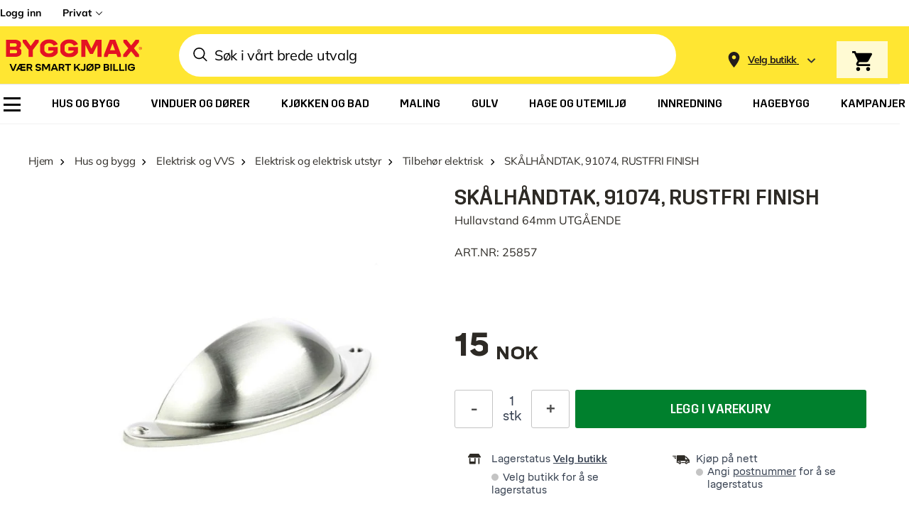

--- FILE ---
content_type: application/javascript; charset=UTF-8
request_url: https://www.byggmax.no/cdn-cgi/challenge-platform/h/b/scripts/jsd/d251aa49a8a3/main.js?
body_size: 8890
content:
window._cf_chl_opt={AKGCx8:'b'};~function(j8,mq,mE,mU,mg,mD,mJ,mu,mG,j3){j8=i,function(B,b,jD,j7,m,j){for(jD={B:279,b:313,m:344,j:317,A:450,c:452,h:314,N:267,S:376,Y:219,P:255,d:454},j7=i,m=B();!![];)try{if(j=-parseInt(j7(jD.B))/1*(parseInt(j7(jD.b))/2)+parseInt(j7(jD.m))/3+-parseInt(j7(jD.j))/4*(-parseInt(j7(jD.A))/5)+parseInt(j7(jD.c))/6*(parseInt(j7(jD.h))/7)+-parseInt(j7(jD.N))/8*(parseInt(j7(jD.S))/9)+-parseInt(j7(jD.Y))/10*(parseInt(j7(jD.P))/11)+-parseInt(j7(jD.d))/12,b===j)break;else m.push(m.shift())}catch(A){m.push(m.shift())}}(V,987315),mq=this||self,mE=mq[j8(467)],mU=function(Aa,Ae,As,AT,AC,AP,j9,b,m,j,A){return Aa={B:353,b:403,m:290,j:334,A:399,c:259,h:460},Ae={B:257,b:217,m:292,j:334,A:441,c:261,h:463,N:253,S:381,Y:262,P:466,d:390,Q:257,O:226,k:215,C:251,T:466,s:330,e:351,a:257,x:385,z:310,v:363,L:243,X:227,F:244,y:257,H:429,n:341,I:341,E:257},As={B:436,b:262,m:306},AT={B:361},AC={B:336,b:353,m:325,j:215,A:306,c:429,h:250,N:250,S:341,Y:369,P:241,d:303,Q:241,O:288,k:463,C:241,T:303,s:361,e:363,a:331,x:351,z:361,v:329,L:351,X:260,F:229,y:351,H:372,n:434,I:431,E:362,U:351,g:257,D:228,R:451,Z:257,J:369,G:303,f:448,l:403,M:256,o:329,K:361,W:215,V0:398,V1:451,V2:361,V3:391,V4:351,V5:436,V6:364,V7:351,V8:230,V9:257,VV:432,Vi:262,VB:351,Vb:248,Vm:351,Vj:293,VA:300,Vt:305,Vc:351,Vh:372,VN:244,VS:444,VY:348,VP:298},AP={B:215},j9=j8,b={'VPMEs':function(c,h){return c==h},'SpzkG':j9(Aa.B),'tsmZj':function(c,h){return h===c},'nEasW':function(c,h){return c<h},'SlkpB':function(c,h){return c-h},'SoxUn':function(c,h){return c>h},'VmckG':function(c,h){return h|c},'npyhg':function(c,h){return c-h},'Oohzy':function(c,h){return c(h)},'JVQnq':function(c,h){return c<<h},'Dyrxb':function(c,h){return c&h},'jBwoP':function(c,h){return c-h},'DiFej':function(c,h){return c<h},'mridb':function(c,h){return c(h)},'lMeFk':j9(Aa.b),'EzpEV':function(c,h){return c-h},'XJvVQ':function(c,h){return c-h},'qrPAN':function(c,h){return h==c},'qXTnM':function(c,h){return c&h},'BmuLI':function(c,h){return h==c},'nmHYl':function(c,h){return c<<h},'MxUnr':function(c,h){return c==h},'Bybso':function(c,h){return h&c},'AKgNI':function(c,h){return h!==c},'wmStw':j9(Aa.m),'shYle':function(c,h){return c!=h},'eVkNS':function(c,h){return c===h},'lmRTE':j9(Aa.j),'GRdrK':j9(Aa.A),'pLpHv':function(c,h){return c*h},'OATEN':function(c,h){return c&h},'lQcZC':function(c,h){return h*c},'UAtzr':function(c,h){return c<h},'zMAPX':function(c,h){return c!=h},'fyoec':function(c,h){return c(h)},'VeuQs':function(c,h){return c<h},'APeKz':function(c,h){return c(h)},'mcrYe':function(c,h){return c*h},'USYNm':function(c,h){return c<h},'xLtPZ':function(c,h){return c(h)}},m=String[j9(Aa.c)],j={'h':function(c,AY,jV){return AY={B:428,b:341},jV=j9,b[jV(AP.B)](null,c)?'':j.g(c,6,function(h,ji){return ji=jV,ji(AY.B)[ji(AY.b)](h)})},'g':function(N,S,Y,Ak,jB,P,Q,O,C,T,s,x,z,L,X,F,y,J,H,I,E,U,D){if(Ak={B:343,b:276,m:256},jB=j9,P={'KyYLr':jB(AC.B),'KrCfm':function(R,Z){return R(Z)},'wlrrx':function(R){return R()}},jB(AC.b)===b[jB(AC.m)]){if(b[jB(AC.j)](null,N))return'';for(O={},C={},T='',s=2,x=3,z=2,L=[],X=0,F=0,y=0;y<N[jB(AC.A)];y+=1)if(b[jB(AC.c)](jB(AC.h),jB(AC.N))){if(H=N[jB(AC.S)](y),Object[jB(AC.Y)][jB(AC.P)][jB(AC.d)](O,H)||(O[H]=x++,C[H]=!0),I=T+H,Object[jB(AC.Y)][jB(AC.Q)][jB(AC.d)](O,I))T=I;else for(E=jB(AC.O)[jB(AC.k)]('|'),U=0;!![];){switch(E[U++]){case'0':if(Object[jB(AC.Y)][jB(AC.C)][jB(AC.T)](C,T)){if(256>T[jB(AC.s)](0)){for(Q=0;b[jB(AC.e)](Q,z);X<<=1,b[jB(AC.j)](F,b[jB(AC.a)](S,1))?(F=0,L[jB(AC.x)](Y(X)),X=0):F++,Q++);for(D=T[jB(AC.z)](0),Q=0;b[jB(AC.v)](8,Q);X=X<<1|D&1.1,S-1==F?(F=0,L[jB(AC.L)](Y(X)),X=0):F++,D>>=1,Q++);}else{for(D=1,Q=0;Q<z;X=b[jB(AC.X)](X<<1,D),F==b[jB(AC.F)](S,1)?(F=0,L[jB(AC.y)](b[jB(AC.H)](Y,X)),X=0):F++,D=0,Q++);for(D=T[jB(AC.s)](0),Q=0;16>Q;X=b[jB(AC.n)](X,1)|b[jB(AC.I)](D,1),F==b[jB(AC.E)](S,1)?(F=0,L[jB(AC.U)](Y(X)),X=0):F++,D>>=1,Q++);}s--,b[jB(AC.j)](0,s)&&(s=Math[jB(AC.g)](2,z),z++),delete C[T]}else for(D=O[T],Q=0;b[jB(AC.D)](Q,z);X=1.21&D|X<<1,F==b[jB(AC.a)](S,1)?(F=0,L[jB(AC.U)](b[jB(AC.R)](Y,X)),X=0):F++,D>>=1,Q++);continue;case'1':O[I]=x++;continue;case'2':T=String(H);continue;case'3':s==0&&(s=Math[jB(AC.Z)](2,z),z++);continue;case'4':s--;continue}break}}else j=A[Q];if(T!==''){if(Object[jB(AC.J)][jB(AC.C)][jB(AC.G)](C,T)){if(b[jB(AC.f)]!==jB(AC.l))J=Q[jB(AC.M)]||function(){},T[jB(AC.M)]=function(jb){jb=jB,J(),J[jb(Ak.B)]!==jb(Ak.b)&&(O[jb(Ak.m)]=J,y())};else{if(b[jB(AC.o)](256,T[jB(AC.K)](0))){for(Q=0;b[jB(AC.e)](Q,z);X<<=1,b[jB(AC.W)](F,b[jB(AC.V0)](S,1))?(F=0,L[jB(AC.U)](b[jB(AC.V1)](Y,X)),X=0):F++,Q++);for(D=T[jB(AC.V2)](0),Q=0;8>Q;X=1&D|X<<1,F==b[jB(AC.V3)](S,1)?(F=0,L[jB(AC.V4)](Y(X)),X=0):F++,D>>=1,Q++);}else{for(D=1,Q=0;Q<z;X=X<<1|D,b[jB(AC.V5)](F,S-1)?(F=0,L[jB(AC.x)](Y(X)),X=0):F++,D=0,Q++);for(D=T[jB(AC.V2)](0),Q=0;16>Q;X=b[jB(AC.n)](X,1)|b[jB(AC.V6)](D,1),F==S-1?(F=0,L[jB(AC.V7)](Y(X)),X=0):F++,D>>=1,Q++);}s--,b[jB(AC.V8)](0,s)&&(s=Math[jB(AC.V9)](2,z),z++),delete C[T]}}else for(D=O[T],Q=0;Q<z;X=b[jB(AC.X)](b[jB(AC.VV)](X,1),1.48&D),b[jB(AC.Vi)](F,S-1)?(F=0,L[jB(AC.VB)](Y(X)),X=0):F++,D>>=1,Q++);s--,s==0&&z++}for(D=2,Q=0;Q<z;X=X<<1|b[jB(AC.Vb)](D,1),b[jB(AC.V8)](F,S-1)?(F=0,L[jB(AC.Vm)](Y(X)),X=0):F++,D>>=1,Q++);for(;;)if(X<<=1,F==b[jB(AC.V0)](S,1)){if(b[jB(AC.Vj)](jB(AC.VA),b[jB(AC.Vt)])){L[jB(AC.Vc)](b[jB(AC.Vh)](Y,X));break}else return null}else F++;return L[jB(AC.VN)]('')}else typeof A===P[jB(AC.VS)]&&P[jB(AC.VY)](S,Y),P[jB(AC.VP)](N)},'j':function(c,jm){return jm=j9,b[jm(As.B)](null,c)?'':b[jm(As.b)]('',c)?null:j.i(c[jm(As.m)],32768,function(h,jj){return jj=jm,c[jj(AT.B)](h)})},'i':function(N,S,Y,jA,P,Q,O,C,T,s,x,z,L,X,F,y,U,H,I,E){for(jA=j9,P=[],Q=4,O=4,C=3,T=[],z=Y(0),L=S,X=1,s=0;3>s;P[s]=s,s+=1);for(F=0,y=Math[jA(Ae.B)](2,2),x=1;b[jA(Ae.b)](x,y);)if(b[jA(Ae.m)](jA(Ae.j),b[jA(Ae.A)])){for(H=b[jA(Ae.c)][jA(Ae.h)]('|'),I=0;!![];){switch(H[I++]){case'0':F|=b[jA(Ae.N)](0<E?1:0,x);continue;case'1':x<<=1;continue;case'2':L==0&&(L=S,z=Y(X++));continue;case'3':E=b[jA(Ae.S)](z,L);continue;case'4':L>>=1;continue}break}}else return;switch(F){case 0:for(F=0,y=Math[jA(Ae.B)](2,8),x=1;y!=x;E=L&z,L>>=1,b[jA(Ae.Y)](0,L)&&(L=S,z=Y(X++)),F|=b[jA(Ae.P)](b[jA(Ae.d)](0,E)?1:0,x),x<<=1);U=m(F);break;case 1:for(F=0,y=Math[jA(Ae.Q)](2,16),x=1;b[jA(Ae.O)](x,y);E=L&z,L>>=1,b[jA(Ae.k)](0,L)&&(L=S,z=b[jA(Ae.C)](Y,X++)),F|=b[jA(Ae.T)](b[jA(Ae.s)](0,E)?1:0,x),x<<=1);U=m(F);break;case 2:return''}for(s=P[3]=U,T[jA(Ae.e)](U);;){if(X>N)return'';for(F=0,y=Math[jA(Ae.a)](2,C),x=1;y!=x;E=L&z,L>>=1,0==L&&(L=S,z=b[jA(Ae.x)](Y,X++)),F|=b[jA(Ae.z)](0<E?1:0,x),x<<=1);switch(U=F){case 0:for(F=0,y=Math[jA(Ae.B)](2,8),x=1;y!=x;E=L&z,L>>=1,L==0&&(L=S,z=Y(X++)),F|=(b[jA(Ae.v)](0,E)?1:0)*x,x<<=1);P[O++]=m(F),U=O-1,Q--;break;case 1:for(F=0,y=Math[jA(Ae.B)](2,16),x=1;b[jA(Ae.O)](x,y);E=z&L,L>>=1,L==0&&(L=S,z=Y(X++)),F|=(b[jA(Ae.L)](0,E)?1:0)*x,x<<=1);P[O++]=b[jA(Ae.X)](m,F),U=O-1,Q--;break;case 2:return T[jA(Ae.F)]('')}if(Q==0&&(Q=Math[jA(Ae.y)](2,C),C++),P[U])U=P[U];else if(b[jA(Ae.H)](U,O))U=s+s[jA(Ae.n)](0);else return null;T[jA(Ae.e)](U),P[O++]=s+U[jA(Ae.I)](0),Q--,s=U,Q==0&&(Q=Math[jA(Ae.E)](2,C),C++)}}},A={},A[j9(Aa.h)]=j.h,A}(),mg={},mg[j8(435)]='o',mg[j8(396)]='s',mg[j8(405)]='u',mg[j8(345)]='z',mg[j8(411)]='n',mg[j8(308)]='I',mg[j8(311)]='b',mD=mg,mq[j8(395)]=function(B,j,A,h,AR,Ap,AD,jS,N,Y,P,Q,O,C,T){if(AR={B:365,b:339,m:410,j:223,A:445,c:456,h:264,N:400,S:264,Y:400,P:414,d:321,Q:306,O:366,k:393,C:461,T:233,s:461},Ap={B:214,b:231,m:306,j:235,A:282},AD={B:369,b:241,m:303,j:351},jS=j8,N={'sggFN':function(s,z){return s<z},'kvVjI':function(s,z){return s+z},'EtmAy':function(s,z){return s===z},'ONTxh':function(s,x){return s(x)},'ILIBg':function(s,z){return s+z},'ydtao':function(s,x,z){return s(x,z)}},j===null||N[jS(AR.B)](void 0,j))return h;for(Y=N[jS(AR.b)](mZ,j),B[jS(AR.m)][jS(AR.j)]&&(Y=Y[jS(AR.A)](B[jS(AR.m)][jS(AR.j)](j))),Y=B[jS(AR.c)][jS(AR.h)]&&B[jS(AR.N)]?B[jS(AR.c)][jS(AR.S)](new B[(jS(AR.Y))](Y)):function(s,jY,x){for(jY=jS,s[jY(Ap.B)](),x=0;N[jY(Ap.b)](x,s[jY(Ap.m)]);s[x]===s[x+1]?s[jY(Ap.j)](N[jY(Ap.A)](x,1),1):x+=1);return s}(Y),P='nAsAaAb'.split('A'),P=P[jS(AR.P)][jS(AR.d)](P),Q=0;Q<Y[jS(AR.Q)];O=Y[Q],C=mR(B,j,O),P(C)?(T=N[jS(AR.B)]('s',C)&&!B[jS(AR.O)](j[O]),jS(AR.k)===N[jS(AR.C)](A,O)?N[jS(AR.T)](S,N[jS(AR.s)](A,O),C):T||S(A+O,j[O])):S(A+O,C),Q++);return h;function S(s,x,jN){jN=i,Object[jN(AD.B)][jN(AD.b)][jN(AD.m)](h,x)||(h[x]=[]),h[x][jN(AD.j)](s)}},mJ=j8(207)[j8(463)](';'),mu=mJ[j8(414)][j8(321)](mJ),mq[j8(218)]=function(B,m,Aw,jP,j,A,h,N,S){for(Aw={B:266,b:306,m:306,j:220,A:213,c:415,h:351,N:421},jP=j8,j={'thLLm':function(Y,P){return P===Y},'CKSUA':function(Y,P){return Y(P)}},A=Object[jP(Aw.B)](m),h=0;h<A[jP(Aw.b)];h++)if(N=A[h],N==='f'&&(N='N'),B[N]){for(S=0;S<m[A[h]][jP(Aw.m)];j[jP(Aw.j)](-1,B[N][jP(Aw.A)](m[A[h]][S]))&&(j[jP(Aw.c)](mu,m[A[h]][S])||B[N][jP(Aw.h)]('o.'+m[A[h]][S])),S++);}else B[N]=m[A[h]][jP(Aw.N)](function(Y){return'o.'+Y})},mG=null,j3=j2(),j5();function mK(B,tB,je){return tB={B:246},je=j8,Math[je(tB.B)]()<B}function mw(Af,jd,m,j,A,c,h,N){m=(Af={B:397,b:316,m:424,j:449,A:355,c:299,h:455,N:297,S:404,Y:232,P:439,d:402,Q:236,O:224,k:384,C:322},jd=j8,{'dBbVt':jd(Af.B),'uwtDx':jd(Af.b),'ImwbW':function(S,Y,P,d,Q){return S(Y,P,d,Q)},'LSgnC':jd(Af.m)});try{return j=mE[jd(Af.j)](m[jd(Af.A)]),j[jd(Af.c)]=m[jd(Af.h)],j[jd(Af.N)]='-1',mE[jd(Af.S)][jd(Af.Y)](j),A=j[jd(Af.P)],c={},c=m[jd(Af.d)](pRIb1,A,A,'',c),c=m[jd(Af.d)](pRIb1,A,A[m[jd(Af.Q)]]||A[jd(Af.O)],'n.',c),c=pRIb1(A,j[jd(Af.k)],'d.',c),mE[jd(Af.S)][jd(Af.C)](j),h={},h.r=c,h.e=null,h}catch(S){return N={},N.r={},N.e=S,N}}function j0(tj,jx,b,m,j,A,c){if(tj={B:271,b:379,m:458,j:357,A:392,c:271,h:387,N:247},jx=j8,b={},b[jx(tj.B)]=function(h,N){return h>N},b[jx(tj.b)]=jx(tj.m),m=b,j=3600,A=mW(),c=Math[jx(tj.j)](Date[jx(tj.A)]()/1e3),m[jx(tj.c)](c-A,j)){if(m[jx(tj.b)]===jx(tj.m))return![];else m(jx(tj.h)+j[jx(tj.N)])}return!![]}function i(B,b,m,j){return B=B-207,m=V(),j=m[B],j}function mM(t4,jC,B){return t4={B:420,b:216},jC=j8,B={'oawFn':function(b,m){return b!==m},'dPtfP':function(b){return b()}},B[jC(t4.B)](B[jC(t4.b)](ml),null)}function j6(j,A,tR,jg,c,h,N,S){if(tR={B:407,b:457,m:373,j:289,A:406,c:459,h:382,N:211,S:275,Y:406,P:459,d:382,Q:333,O:324,k:211},jg=j8,c={},c[jg(tR.B)]=jg(tR.b),h=c,!j[jg(tR.m)])return;A===jg(tR.b)?(N={},N[jg(tR.j)]=jg(tR.A),N[jg(tR.c)]=j.r,N[jg(tR.h)]=h[jg(tR.B)],mq[jg(tR.N)][jg(tR.S)](N,'*')):(S={},S[jg(tR.j)]=jg(tR.Y),S[jg(tR.P)]=j.r,S[jg(tR.d)]=jg(tR.Q),S[jg(tR.O)]=A,mq[jg(tR.k)][jg(tR.S)](S,'*'))}function j4(A,c,tT,jF,h,N,S,Y,z,P,d,Q,O,k,C,T,s){if(tT={B:284,b:423,m:443,j:386,A:347,c:285,h:340,N:377,S:281,Y:284,P:416,d:359,Q:425,O:426,k:443,C:319,T:357,s:278,e:463,a:380,x:209,z:289,v:269,L:294,X:460,F:319,y:437,H:347,n:464,I:240,E:417,U:442,g:285,D:388,R:408,Z:427,J:240,G:307,f:240,l:239,M:422,o:210,K:327,W:377,V0:354},jF=j8,h={},h[jF(tT.B)]=jF(tT.b),h[jF(tT.m)]=jF(tT.j),h[jF(tT.A)]=function(a,z){return a+z},h[jF(tT.c)]=jF(tT.h),h[jF(tT.N)]=jF(tT.S),N=h,!mK(0))return N[jF(tT.Y)]===jF(tT.P)?(S[jF(tT.d)](function(){}),'p'):![];Y=(S={},S[jF(tT.Q)]=A,S[jF(tT.O)]=c,S);try{if(N[jF(tT.k)]!==N[jF(tT.m)])return z=C[jF(tT.C)],A[jF(tT.T)](+c(z.t));else for(P=jF(tT.s)[jF(tT.e)]('|'),d=0;!![];){switch(P[d++]){case'0':Q={},Q[jF(tT.a)]=Y,Q[jF(tT.x)]=T,Q[jF(tT.z)]=jF(tT.v),s[jF(tT.L)](mU[jF(tT.X)](Q));continue;case'1':O=mq[jF(tT.F)];continue;case'2':s[jF(tT.y)]=function(){};continue;case'3':k=N[jF(tT.H)](N[jF(tT.H)](jF(tT.n)+mq[jF(tT.I)][jF(tT.E)],jF(tT.U))+O.r,N[jF(tT.g)]);continue;case'4':s[jF(tT.D)]=2500;continue;case'5':T=(C={},C[jF(tT.R)]=mq[jF(tT.I)][jF(tT.R)],C[jF(tT.Z)]=mq[jF(tT.J)][jF(tT.Z)],C[jF(tT.G)]=mq[jF(tT.f)][jF(tT.G)],C[jF(tT.l)]=mq[jF(tT.J)][jF(tT.M)],C[jF(tT.o)]=j3,C);continue;case'6':s[jF(tT.K)](N[jF(tT.W)],k);continue;case'7':s=new mq[(jF(tT.V0))]();continue}break}}catch(z){}}function j5(tp,tD,tE,tI,tX,tr,jy,B,b,m,j,A){if(tp={B:349,b:367,m:268,j:465,A:319,c:433,h:447,N:356,S:256,Y:296,P:343,d:276,Q:270,O:280,k:342,C:336,T:359,s:265},tD={B:270,b:343,m:276,j:277,A:256},tE={B:291,b:222,m:349,j:361,A:468,c:351,h:361,N:371,S:234,Y:351,P:302,d:237,Q:346,O:242,k:351,C:257},tI={B:335},tX={B:225},tr={B:335},jy=j8,B={'bEPqj':function(c,h,N){return c(h,N)},'vDpqs':function(c,h){return c==h},'SMALH':function(c,h){return c>h},'NuKpu':function(c){return c()},'gUKgr':jy(tp.B),'JpzbX':function(c){return c()},'bPSCH':function(c,h){return c===h},'oqSzU':jy(tp.b),'kVoDw':jy(tp.m),'SuzgK':function(c,h){return h!==c},'Smxsd':jy(tp.j)},b=mq[jy(tp.A)],!b){if(B[jy(tp.c)](B[jy(tp.h)],B[jy(tp.N)]))j[jy(tp.S)]=A,c();else return}if(!j0())return;if(m=![],j=function(tq,jq,h,S){if(tq={B:409},jq=jy,h={'zERff':function(N,S,jH){return jH=i,B[jH(tr.B)](N,S)},'BFqBp':function(N,S,jn){return jn=i,B[jn(tX.B)](N,S)},'ODKUB':function(N,S){return S&N},'ieubR':function(N,S){return N<S},'QVeFv':function(N,S){return N<<S},'qBWKd':function(N,S){return N-S},'sDcwI':function(N,S,jI){return jI=i,B[jI(tI.B)](N,S)}},!m){if(m=!![],!B[jq(tE.B)](j0)){if(B[jq(tE.b)]!==jq(tE.m)){if(256>VN[jq(tE.j)](0)){for(iY=0;iP<id;iO<<=1,h[jq(tE.A)](ik,iC-1)?(iT=0,is[jq(tE.c)](ie(ia)),ix=0):iz++,iQ++);for(S=iv[jq(tE.h)](0),iL=0;h[jq(tE.N)](8,ir);iF=iy<<1|h[jq(tE.S)](S,1),iI-1==iH?(iq=0,iE[jq(tE.Y)](iU(ig)),iD=0):ip++,S>>=1,iX++);}else{for(S=1,iR=0;h[jq(tE.P)](iZ,iJ);iw=h[jq(tE.d)](iG,1)|S,il==h[jq(tE.Q)](iM,1)?(io=0,iK[jq(tE.Y)](iW(B0)),B1=0):B2++,S=0,iu++);for(S=B3[jq(tE.h)](0),B4=0;16>B5;B7=B8<<1.35|1&S,h[jq(tE.O)](B9,BV-1)?(Bi=0,BB[jq(tE.k)](Bb(Bm)),Bj=0):BA++,S>>=1,B6++);}im--,ij==0&&(iA=it[jq(tE.C)](2,ic),ih++),delete iN[iS]}else return}mf(function(S,jE){jE=jq,B[jE(tq.B)](j6,b,S)})}},B[jy(tp.Y)](mE[jy(tp.P)],jy(tp.d)))B[jy(tp.Q)](j);else if(mq[jy(tp.O)]){if(B[jy(tp.k)]!==jy(tp.j)){if(jy(tp.C)==typeof m[jy(tp.T)])return A[jy(tp.T)](function(){}),'p'}else mE[jy(tp.O)](jy(tp.s),j)}else A=mE[jy(tp.S)]||function(){},mE[jy(tp.S)]=function(jU,S){if(jU=jy,B[jU(tD.B)](A),mE[jU(tD.b)]!==jU(tD.m)){if(jU(tD.j)!==jU(tD.j))return S={},S.r={},S.e=b,S;else mE[jU(tD.A)]=A,j()}}}function V(tZ){return tZ='0|4|3|1|2,source,cQuYJ,NuKpu,eVkNS,AKgNI,send,bzNnR,SuzgK,tabIndex,wlrrx,style,wapjg,1|0|2|4|3,ieubR,call,FOjqt,wmStw,length,LRmiB4,bigint,rofjd,mcrYe,boolean,qKGet,736118xzYCGw,497AeIkaB,ZXmwX,display: none,624012WicBqG,IvXBt,__CF$cv$params,error on cf_chl_props,bind,removeChild,QXwEe,detail,SpzkG,lBsjO,open,onload,SoxUn,VeuQs,SlkpB,Function,error,oWlTA,vDpqs,function,xhr-error,AgkVy,ONTxh,/invisible/jsd,charAt,Smxsd,readyState,4291392eGGQJu,symbol,qBWKd,hZESu,KrCfm,SbYRs,FeRYV,push,jsPIT,lgALn,XMLHttpRequest,dBbVt,kVoDw,floor,log,catch,href,charCodeAt,jBwoP,nEasW,qXTnM,EtmAy,isNaN,MpLNS,AaunB,prototype,getPrototypeOf,BFqBp,Oohzy,api,JukfG,gSGyn,2493LscqZA,niejL,PQejO,GYPLx,errorInfoObject,OATEN,event,toString,contentDocument,APeKz,fwjea,http-code:,timeout,Ltqio,UAtzr,XJvVQ,now,d.cookie,location,pRIb1,string,iframe,EzpEV,3|4|2|0|1,Set,KHaHH,ImwbW,FOTMk,body,undefined,cloudflare-invisible,MmEhe,CnwA5,bEPqj,Object,number,stringify,bWDKS,includes,CKSUA,rFiAj,AKGCx8,rUhql,YJUgK,oawFn,map,aUjz8,DWynh,clientInformation,AdeF3,TYlZ6,SSTpq3,-eRJmlgaT546pFsZISdvB1QyUNDVj2WkMK+OhqzGYX$ocf8AnEwrHPu0973LxibCt,tsmZj,HhHiS,Dyrxb,nmHYl,bPSCH,JVQnq,object,qrPAN,ontimeout,WKigM,contentWindow,[native code],lmRTE,/b/ov1/0.3737599500305801:1769588628:Ie1LU-pqekc2lBEMFTn4-v8hM80iH-NrWUPM5-xjGWE/,cFsog,KyYLr,concat,tYYza,oqSzU,lMeFk,createElement,55olFeWT,mridb,71004uGHGPz,KpsJu,23859660JbRrzW,uwtDx,Array,success,scNeY,sid,bABT,ILIBg,isArray,split,/cdn-cgi/challenge-platform/h/,JRBDZ,lQcZC,document,zERff,BCmhg,_cf_chl_opt;JJgc4;PJAn2;kJOnV9;IWJi4;OHeaY1;DqMg0;FKmRv9;LpvFx1;cAdz2;PqBHf2;nFZCC5;ddwW5;pRIb1;rxvNi8;RrrrA2;erHi9,aGrog,chctx,JBxy9,parent,FqUXk,indexOf,sort,VPMEs,dPtfP,shYle,rxvNi8,1150JtQCrg,thLLm,znems,gUKgr,getOwnPropertyNames,navigator,SMALH,zMAPX,xLtPZ,DiFej,npyhg,BmuLI,sggFN,appendChild,ydtao,ODKUB,splice,LSgnC,QVeFv,QYMWF,pkLOA2,_cf_chl_opt,hasOwnProperty,sDcwI,USYNm,join,cLDXy,random,status,Bybso,UZAmA,VSRsm,fyoec,/jsd/oneshot/d251aa49a8a3/0.3737599500305801:1769588628:Ie1LU-pqekc2lBEMFTn4-v8hM80iH-NrWUPM5-xjGWE/,pLpHv,onerror,54857laELtT,onreadystatechange,pow,randomUUID,fromCharCode,VmckG,GRdrK,MxUnr,sMiqV,from,DOMContentLoaded,keys,2008eXIXCe,pMVFk,jsd,JpzbX,amEXL,DujCP,RGKve,BxQJR,postMessage,loading,ZEoHt,1|3|7|6|4|2|5|0,1OOUxZd,addEventListener,POST,kvVjI,hPNek,DUpHH,ohSmJ,CFaqL,uyckJ'.split(','),V=function(){return tZ},V()}function ml(t1,jk,B,b){return t1={B:319,b:411},jk=j8,B=mq[jk(t1.B)],!B?null:(b=B.i,typeof b!==jk(t1.b)||b<30)?null:b}function mR(B,m,j,Ay,jc,A,h,N){A=(Ay={B:336,b:245,m:318,j:295,A:338,c:388,h:375,N:419,S:435,Y:263,P:359,d:359,Q:456,O:462,k:245,C:304},jc=j8,{'AgkVy':function(S,Y){return S(Y)},'cLDXy':function(S,Y){return Y===S},'gSGyn':function(S,Y){return S==Y},'YJUgK':function(S,Y){return S===Y},'sMiqV':jc(Ay.B),'FOjqt':function(S,Y){return S==Y}});try{h=m[j]}catch(S){if(A[jc(Ay.b)](jc(Ay.m),jc(Ay.j)))A[jc(Ay.A)](B,jc(Ay.c));else return'i'}if(A[jc(Ay.h)](null,h))return A[jc(Ay.N)](void 0,h)?'u':'x';if(jc(Ay.S)==typeof h)try{if(A[jc(Ay.h)](A[jc(Ay.Y)],typeof h[jc(Ay.P)]))return h[jc(Ay.d)](function(){}),'p'}catch(P){}return B[jc(Ay.Q)][jc(Ay.O)](h)?'a':A[jc(Ay.k)](h,B[jc(Ay.Q)])?'D':!0===h?'T':A[jc(Ay.k)](!1,h)?'F':(N=typeof h,A[jc(Ay.C)](jc(Ay.B),N)?mp(B,h)?'N':'f':mD[N]||'?')}function mo(ti,tV,jT,B,b,m,j,A){for(ti={B:301,b:463,m:389,j:326,A:272,c:249},tV={B:238},jT=j8,B={'Ltqio':function(c,h){return h===c},'lBsjO':function(c,h,N){return c(h,N)},'DujCP':function(c,h){return c*h},'UZAmA':function(c,h){return c(h)}},b=jT(ti.B)[jT(ti.b)]('|'),m=0;!![];){switch(b[m++]){case'0':j=ml();continue;case'1':A={'QYMWF':function(c){return c()}};continue;case'2':if(B[jT(ti.m)](j,null))return;continue;case'3':mG=B[jT(ti.j)](setTimeout,function(js){js=jT,A[js(tV.B)](mf)},B[jT(ti.A)](j,1e3));continue;case'4':mG&&B[jT(ti.c)](clearTimeout,mG);continue}break}}function j1(B,b,td,tP,tY,tN,jz,m,j,A,c){td={B:388,b:457,m:440,j:283,A:315,c:337,h:281,N:252,S:319,Y:358,P:240,d:354,Q:327,O:374,k:453,C:464,T:240,s:417,e:309,a:373,x:388,z:437,v:328,L:254,X:394,F:360,y:373,H:312,n:294,I:460,E:412},tP={B:401},tY={B:352,b:438,m:378,j:350,A:418,c:212,h:247,N:208,S:221,Y:247,P:352,d:247,Q:387,O:247,k:457,C:430,T:446,s:368,e:387,a:247,x:332,z:332,v:369,L:383,X:303,F:213},tN={B:323},jz=j8,m={'QXwEe':jz(td.B),'PQejO':jz(td.b),'rUhql':jz(td.m),'FqUXk':function(h,N){return h>=N},'aGrog':jz(td.j),'HhHiS':jz(td.A),'AaunB':function(h,N){return h(N)},'KHaHH':jz(td.c),'JukfG':jz(td.h),'KpsJu':function(h,N){return h+N},'rofjd':jz(td.N),'qKGet':function(h){return h()}},j=mq[jz(td.S)],console[jz(td.Y)](mq[jz(td.P)]),A=new mq[(jz(td.d))](),A[jz(td.Q)](m[jz(td.O)],m[jz(td.k)](jz(td.C),mq[jz(td.T)][jz(td.s)])+m[jz(td.e)]+j.r),j[jz(td.a)]&&(A[jz(td.x)]=5e3,A[jz(td.z)]=function(jv){jv=jz,b(m[jv(tN.B)])}),A[jz(td.v)]=function(jL,h,N){if(jL=jz,h={},h[jL(tY.B)]=function(S,Y){return S<Y},h[jL(tY.b)]=m[jL(tY.m)],h[jL(tY.j)]=m[jL(tY.A)],N=h,m[jL(tY.c)](A[jL(tY.h)],200)&&A[jL(tY.h)]<300)m[jL(tY.N)]===jL(tY.S)?c[jL(tY.Y)]>=200&&N[jL(tY.P)](h[jL(tY.d)],300)?P(N[jL(tY.b)]):d(jL(tY.Q)+Q[jL(tY.O)]):b(jL(tY.k));else if(m[jL(tY.C)]!==jL(tY.T))m[jL(tY.s)](b,jL(tY.e)+A[jL(tY.a)]);else return A instanceof c[jL(tY.x)]&&0<h[jL(tY.z)][jL(tY.v)][jL(tY.L)][jL(tY.X)](N)[jL(tY.F)](N[jL(tY.j)])},A[jz(td.L)]=function(jr){jr=jz,b(m[jr(tP.B)])},c={'t':mW(),'lhr':mE[jz(td.X)]&&mE[jz(td.X)][jz(td.F)]?mE[jz(td.X)][jz(td.F)]:'','api':j[jz(td.y)]?!![]:![],'c':m[jz(td.H)](mM),'payload':B},A[jz(td.n)](mU[jz(td.I)](JSON[jz(td.E)](c)))}function j2(tQ,jX){return tQ={B:258},jX=j8,crypto&&crypto[jX(tQ.B)]?crypto[jX(tQ.B)]():''}function mZ(B,AH,jh,m){for(AH={B:445,b:266,m:370},jh=j8,m=[];B!==null;m=m[jh(AH.B)](Object[jh(AH.b)](B)),B=Object[jh(AH.m)](B));return m}function mW(tb,ja,B){return tb={B:319,b:357},ja=j8,B=mq[ja(tb.B)],Math[ja(tb.b)](+atob(B.t))}function mf(B,t0,AW,jQ,b,m){t0={B:336,b:320,m:413,j:287,A:286},AW={B:469,b:273,m:274},jQ=j8,b={'BCmhg':function(j,A){return A===j},'RGKve':jQ(t0.B),'BxQJR':function(j,A){return j(A)},'bWDKS':function(j){return j()},'uyckJ':function(j,A,c){return j(A,c)},'CFaqL':jQ(t0.b)},m=b[jQ(t0.m)](mw),b[jQ(t0.j)](j1,m.r,function(j,jO){jO=jQ,b[jO(AW.B)](typeof B,b[jO(AW.b)])&&b[jO(AW.m)](B,j),mo()}),m.e&&b[jQ(t0.j)](j4,b[jQ(t0.A)],m.e)}function mp(B,m,Ax,jt){return Ax={B:332,b:332,m:369,j:383,A:303,c:213,h:440},jt=j8,m instanceof B[jt(Ax.B)]&&0<B[jt(Ax.b)][jt(Ax.m)][jt(Ax.j)][jt(Ax.A)](m)[jt(Ax.c)](jt(Ax.h))}}()

--- FILE ---
content_type: text/javascript
request_url: https://api.walleypay.com/walley-checkout-loader.js
body_size: 28132
content:
(function(){"use strict";const Jr=e=>e===null,Yr=e=>e===void 0,ye=e=>!(Yr(e)||Jr(e)),M=e=>!!e&&typeof e=="object",J=e=>{if(!M(e))return!1;const t=Object.getPrototypeOf(e);return(t===null||t===Object.prototype||Object.getPrototypeOf(t)===null)&&!(Symbol.toStringTag in e)&&!(Symbol.iterator in e)},be=e=>e==="",x=e=>typeof e=="string",yt=e=>x(e)&&!be(e),bt=e=>x(e)&&be(e.trim()),wt=e=>x(e)&&!bt(e),Zr=e=>e==null,Xr=e=>Zr(e)||bt(e),en=e=>(e==null?void 0:e.replace(/\s/g,""))||"",St=e=>typeof e=="number",tn=e=>St(e)&&!Number.isNaN(e)&&e<1/0&&e>-1/0,rn=(e,t)=>{var r;try{return((r=Intl.NumberFormat(e).formatToParts(1.1).find(n=>n.type==="decimal"))==null?void 0:r.value)??t}catch{return t}},nn=(e,t)=>{const r=en(e.replace(rn(t,"."),".").replace("−","-"));if(/^-?\d+(\.\d+)?$/.test(r))return parseFloat(r)},on=(e,t)=>{if(typeof e==="string")return nn(e,t)},ce=(e,t)=>{const r=St(e)?e:on(e,t);return tn(r)?r:void 0},_t=(e,t)=>e&&e.length>t&&t>0?`${e.substring(0,t-1)}…`:e,sn=e=>Object.entries(e).filter(([t,r])=>r!==void 0),an=e=>Object.entries(e).filter(([t,r])=>r!==void 0),Et=e=>J(e)&&sn(e).length===0,cn=e=>J(e)&&an(e).length===0,De=e=>Xr(e)||It(e)||Et(e),un=e=>!De(e),ln=e=>e.toString(16),fn=()=>{try{return window.crypto.getRandomValues(new Uint32Array(1))[0]}catch{return Date.now()}},dn=()=>ln(fn()),Ot=(e,t)=>{try{return e?JSON.parse(e):void 0}catch{return}},hn=(e,t,r)=>{try{const n=e[t];return n===window?"[WINDOW]":"Node"in window&&n instanceof Node?`[${n.nodeName||"NODE"}]`:n}catch(n){return n==null?void 0:n.toString()}},j=(e,t,r)=>{const n=[];return JSON.stringify(e,(o,i)=>{if(!De(i)){if(!M(i))return i;if(n.indexOf(i)===-1)return n.push(i),Se(i)?i:i instanceof Error?{...i,name:i.name,message:i.message,stack:i.stack}:Object.keys(i).reduce((s,d)=>(s[d]=hn(i,d),s),{})}},void 0)},ee=e=>{if(M(e))return e;if(x(e)){const t=Ot(e);if(M(t))return t}},mn=e=>e instanceof Error,Ct=e=>mn(e)||M(e)&&x(e.name)&&x(e.message),pn=e=>"ErrorEvent"in window&&e instanceof window.ErrorEvent,gn=e=>e instanceof Event,we=e=>{if(!e)return;if(Ct(e))return e;if(pn(e)&&Ct(e.error))return e.error;if(x(e))return{message:e,name:"ErrorString"};const t=kt(e);return{message:"An unexpected error object",name:"UnexpectedError",...t,data:t?void 0:j(e)}},ue=e=>typeof e=="function",vn=e=>{if(!ue(e))return M(e)?kt(e):e},yn=e=>{var r;const t={};for(const n in e)try{t[n.toString()]=vn(e[n])}catch(o){t[n.toString()]=(r=we(o))==null?void 0:r.message}return t},kt=e=>{const t=ee(e);if(t)return J(t)?t:yn(t)},qe=e=>{if(De(e))return;if(!J(e))return e;const t=Object.keys(e).reduce((r,n)=>{const o=e[n],i=J(o)?qe(o):o;return un(i)?{...r,[n]:i}:r},{});return Et(t)?void 0:t},Ge=e=>!ye(e)||be(e)||It(e)||cn(e),bn=e=>!Ge(e),wn=e=>ye(e)&&yt(e),Sn=(e,t)=>(e==null?void 0:e.filter(r=>ye(r)&&((t==null?void 0:t(r))??!0)))??[],At=e=>Array.from(e),Se=e=>Array.isArray(e),It=e=>Se(e)&&e.length===0,_n=e=>Se(e)&&e.length>0,te=e=>{switch(e==null?void 0:e.toLowerCase()){case"false":return!1;case"true":return!0;default:return}},En=e=>e instanceof Date,On=(e,t)=>Object.keys(e).some(r=>e[r]===t),Pt=(e,t)=>On(e,t)?t:void 0,Cn=e=>M(e)&&ue(e.then)&&ue(e.catch),kn=(e,t,r)=>{const n=M(r)?j(r):r==null?void 0:r.toString(),[o,i]=(e??"").split("?"),s=i?"&":"";return wt(n)?`${o??""}?${i??""}${s}${encodeURIComponent(t)}=${encodeURIComponent(n)}`:e},Nt=(e,t)=>Object.entries(t).reduce((r,[n,o])=>kn(r,n,o),e),le=(e,...t)=>Sn([e,...t],r=>!!r).map(r=>r.replace(/(^\/|\/$)/g,"")).join("/"),An=e=>e.endsWith("/")?e:`${e}/`,Ve=e=>x(e)&&/^\w+:(\/?\/?)[^\s]+$/i.test(e),re=e=>Ve(e)?e:void 0,In=e=>{try{const t=new URL(re(e)??"");return re(t.origin)}catch{return}},Pn=e=>Ve(e)?e.split(/[?#]/)[0]:void 0;var Lt=(e=>(e.Sweden="SE",e.Norway="NO",e.Finland="FI",e.Denmark="DK",e.Germany="DE",e.Netherlands="NL",e.Europe="EU",e))(Lt||{});const D=Symbol.for("@ts-pattern/matcher"),Nn=Symbol.for("@ts-pattern/isVariadic"),_e="@ts-pattern/anonymous-select-key",We=e=>!!(e&&typeof e=="object"),Ee=e=>e&&!!e[D],U=(e,t,r)=>{if(Ee(e)){const n=e[D](),{matched:o,selections:i}=n.match(t);return o&&i&&Object.keys(i).forEach(s=>r(s,i[s])),o}if(We(e)){if(!We(t))return!1;if(Array.isArray(e)){if(!Array.isArray(t))return!1;let n=[],o=[],i=[];for(const s of e.keys()){const d=e[s];Ee(d)&&d[Nn]?i.push(d):i.length?o.push(d):n.push(d)}if(i.length){if(i.length>1)throw new Error("Pattern error: Using `...P.array(...)` several times in a single pattern is not allowed.");if(t.length<n.length+o.length)return!1;const s=t.slice(0,n.length),d=o.length===0?[]:t.slice(-o.length),u=t.slice(n.length,o.length===0?1/0:-o.length);return n.every((c,a)=>U(c,s[a],r))&&o.every((c,a)=>U(c,d[a],r))&&(i.length===0||U(i[0],u,r))}return e.length===t.length&&e.every((s,d)=>U(s,t[d],r))}return Reflect.ownKeys(e).every(n=>{const o=e[n];return(n in t||Ee(i=o)&&i[D]().matcherType==="optional")&&U(o,t[n],r);var i})}return Object.is(t,e)},q=e=>{var t,r,n;return We(e)?Ee(e)?(t=(r=(n=e[D]()).getSelectionKeys)==null?void 0:r.call(n))!=null?t:[]:Array.isArray(e)?fe(e,q):fe(Object.values(e),q):[]},fe=(e,t)=>e.reduce((r,n)=>r.concat(t(n)),[]);function T(e){return Object.assign(e,{optional:()=>Ln(e),and:t=>A(e,t),or:t=>xn(e,t),select:t=>t===void 0?xt(e):xt(t,e)})}function Ln(e){return T({[D]:()=>({match:t=>{let r={};const n=(o,i)=>{r[o]=i};return t===void 0?(q(e).forEach(o=>n(o,void 0)),{matched:!0,selections:r}):{matched:U(e,t,n),selections:r}},getSelectionKeys:()=>q(e),matcherType:"optional"})})}function A(...e){return T({[D]:()=>({match:t=>{let r={};const n=(o,i)=>{r[o]=i};return{matched:e.every(o=>U(o,t,n)),selections:r}},getSelectionKeys:()=>fe(e,q),matcherType:"and"})})}function xn(...e){return T({[D]:()=>({match:t=>{let r={};const n=(o,i)=>{r[o]=i};return fe(e,q).forEach(o=>n(o,void 0)),{matched:e.some(o=>U(o,t,n)),selections:r}},getSelectionKeys:()=>fe(e,q),matcherType:"or"})})}function E(e){return{[D]:()=>({match:t=>({matched:!!e(t)})})}}function xt(...e){const t=typeof e[0]=="string"?e[0]:void 0,r=e.length===2?e[1]:typeof e[0]=="string"?void 0:e[0];return T({[D]:()=>({match:n=>{let o={[t??_e]:n};return{matched:r===void 0||U(r,n,(i,s)=>{o[i]=s}),selections:o}},getSelectionKeys:()=>[t??_e].concat(r===void 0?[]:q(r))})})}function Rt(e){return!0}function F(e){return typeof e=="number"}function G(e){return typeof e=="string"}function V(e){return typeof e=="bigint"}T(E(Rt)),T(E(Rt));const W=e=>Object.assign(T(e),{startsWith:t=>{return W(A(e,(r=t,E(n=>G(n)&&n.startsWith(r)))));var r},endsWith:t=>{return W(A(e,(r=t,E(n=>G(n)&&n.endsWith(r)))));var r},minLength:t=>W(A(e,(r=>E(n=>G(n)&&n.length>=r))(t))),length:t=>W(A(e,(r=>E(n=>G(n)&&n.length===r))(t))),maxLength:t=>W(A(e,(r=>E(n=>G(n)&&n.length<=r))(t))),includes:t=>{return W(A(e,(r=t,E(n=>G(n)&&n.includes(r)))));var r},regex:t=>{return W(A(e,(r=t,E(n=>G(n)&&!!n.match(r)))));var r}});W(E(G));const B=e=>Object.assign(T(e),{between:(t,r)=>B(A(e,((n,o)=>E(i=>F(i)&&n<=i&&o>=i))(t,r))),lt:t=>B(A(e,(r=>E(n=>F(n)&&n<r))(t))),gt:t=>B(A(e,(r=>E(n=>F(n)&&n>r))(t))),lte:t=>B(A(e,(r=>E(n=>F(n)&&n<=r))(t))),gte:t=>B(A(e,(r=>E(n=>F(n)&&n>=r))(t))),int:()=>B(A(e,E(t=>F(t)&&Number.isInteger(t)))),finite:()=>B(A(e,E(t=>F(t)&&Number.isFinite(t)))),positive:()=>B(A(e,E(t=>F(t)&&t>0))),negative:()=>B(A(e,E(t=>F(t)&&t<0)))});B(E(F));const z=e=>Object.assign(T(e),{between:(t,r)=>z(A(e,((n,o)=>E(i=>V(i)&&n<=i&&o>=i))(t,r))),lt:t=>z(A(e,(r=>E(n=>V(n)&&n<r))(t))),gt:t=>z(A(e,(r=>E(n=>V(n)&&n>r))(t))),lte:t=>z(A(e,(r=>E(n=>V(n)&&n<=r))(t))),gte:t=>z(A(e,(r=>E(n=>V(n)&&n>=r))(t))),positive:()=>z(A(e,E(t=>V(t)&&t>0))),negative:()=>z(A(e,E(t=>V(t)&&t<0)))});z(E(V)),T(E(function(e){return typeof e=="boolean"})),T(E(function(e){return typeof e=="symbol"})),T(E(function(e){return e==null}));var Rn={__proto__:null,nonNullable:T(E(function(e){return e!=null}))};class Tn extends Error{constructor(t){let r;try{r=JSON.stringify(t)}catch{r=t}super(`Pattern matching error: no pattern matches value ${r}`),this.input=void 0,this.input=t}}const ze={matched:!1,value:void 0};function $n(e){return new Oe(e,ze)}class Oe{constructor(t,r){this.input=void 0,this.state=void 0,this.input=t,this.state=r}with(...t){if(this.state.matched)return this;const r=t[t.length-1],n=[t[0]];let o;t.length===3&&typeof t[1]=="function"?o=t[1]:t.length>2&&n.push(...t.slice(1,t.length-1));let i=!1,s={};const d=(c,a)=>{i=!0,s[c]=a},u=!n.some(c=>U(c,this.input,d))||o&&!o(this.input)?ze:{matched:!0,value:r(i?_e in s?s[_e]:s:this.input,this.input)};return new Oe(this.input,u)}when(t,r){if(this.state.matched)return this;const n=!!t(this.input);return new Oe(this.input,n?{matched:!0,value:r(this.input,this.input)}:ze)}otherwise(t){return this.state.matched?this.state.value:t(this.input)}exhaustive(t=Mn){return this.state.matched?this.state.value:t(this.input)}run(){return this.exhaustive()}returnType(){return this}narrow(){return this}}function Mn(e){throw new Tn(e)}const Un=e=>Pt(Lt,e);var Tt=(e=>(e.DEV="dev",e.DEVHOSTED="dev-hosted",e.CI="ci",e.UAT="uat",e.PROD="prod",e))(Tt||{});class He extends Error{constructor(t,r,n,o,i,s){super(t),this.httpMethod=r,this.requestUri=n,this.statusCode=o,this.logged=i,this.connectionError=s,this.name="HttpError",Object.setPrototypeOf(this,He.prototype)}}const Fn="CheckoutV2",Bn="WidgetPartPayment",$t="Modal",Qe="Spinner",jn="Loader",Ce=e=>`${e}-${dn()}`,Mt=(e,t)=>{if(!x(e))return;const[r,n,o]=e.match(/^(\w+)-(\w+)$/)??[];if(!(!n||!o))return e};var P=(e=>(e.Debug="debug",e.Information="information",e.Warning="warning",e.Error="error",e.Fatal="fatal",e))(P||{});const Ke=Object.values(P),Je=(e,t)=>Ke.indexOf(e)>=Ke.indexOf(t),Ut=e=>{switch(typeof e){case"function":case"bigint":case"symbol":return e.toString();case"object":return j(e);default:return e}},Ft=e=>e?Object.entries(e).reduce((t,[r,n])=>({...t,[r]:Ut(n)}),{}):void 0,Bt=e=>e==null?void 0:e.map(Ut),de=(e,t=!0)=>e===void 0?"[undefined]":e===null?"[null]":be(e)?"[empty string]":x(e)?t?`"${e}"`:e:En(e)?e.toISOString():gn(e)?`[Event ${e.type}]`:Se(e)?`[${e.map(r=>de(r)).join(", ")}]`:J(e)?j(e):String(e),Dn=(e,t)=>{const r=de(e,!1);return t?t.reduce((n,o)=>n.replace(/\{\w+\}/,de(o)),r):r};var ke={exports:{}},Ae={exports:{}},Ie={exports:{}},qn=Ie.exports,jt;function Ye(){return jt||(jt=1,(function(e,t){(function(r,n){e.exports=n()})(qn,function(){function r(l){return!isNaN(parseFloat(l))&&isFinite(l)}function n(l){return l.charAt(0).toUpperCase()+l.substring(1)}function o(l){return function(){return this[l]}}var i=["isConstructor","isEval","isNative","isToplevel"],s=["columnNumber","lineNumber"],d=["fileName","functionName","source"],u=["args"],c=["evalOrigin"],a=i.concat(s,d,u,c);function p(l){if(l)for(var y=0;y<a.length;y++)l[a[y]]!==void 0&&this["set"+n(a[y])](l[a[y]])}p.prototype={getArgs:function(){return this.args},setArgs:function(l){if(Object.prototype.toString.call(l)!=="[object Array]")throw new TypeError("Args must be an Array");this.args=l},getEvalOrigin:function(){return this.evalOrigin},setEvalOrigin:function(l){if(l instanceof p)this.evalOrigin=l;else if(l instanceof Object)this.evalOrigin=new p(l);else throw new TypeError("Eval Origin must be an Object or StackFrame")},toString:function(){var l=this.getFileName()||"",y=this.getLineNumber()||"",b=this.getColumnNumber()||"",m=this.getFunctionName()||"";return this.getIsEval()?l?"[eval] ("+l+":"+y+":"+b+")":"[eval]:"+y+":"+b:m?m+" ("+l+":"+y+":"+b+")":l+":"+y+":"+b}},p.fromString=function(y){var b=y.indexOf("("),m=y.lastIndexOf(")"),v=y.substring(0,b),S=y.substring(b+1,m).split(","),w=y.substring(m+1);if(w.indexOf("@")===0)var O=/@(.+?)(?::(\d+))?(?::(\d+))?$/.exec(w,""),I=O[1],C=O[2],$=O[3];return new p({functionName:v,args:S||void 0,fileName:I,lineNumber:C||void 0,columnNumber:$||void 0})};for(var f=0;f<i.length;f++)p.prototype["get"+n(i[f])]=o(i[f]),p.prototype["set"+n(i[f])]=(function(l){return function(y){this[l]=!!y}})(i[f]);for(var h=0;h<s.length;h++)p.prototype["get"+n(s[h])]=o(s[h]),p.prototype["set"+n(s[h])]=(function(l){return function(y){if(!r(y))throw new TypeError(l+" must be a Number");this[l]=Number(y)}})(s[h]);for(var g=0;g<d.length;g++)p.prototype["get"+n(d[g])]=o(d[g]),p.prototype["set"+n(d[g])]=(function(l){return function(y){this[l]=String(y)}})(d[g]);return p})})(Ie)),Ie.exports}var Gn=Ae.exports,Dt;function Vn(){return Dt||(Dt=1,(function(e,t){(function(r,n){e.exports=n(Ye())})(Gn,function(n){var o=/(^|@)\S+:\d+/,i=/^\s*at .*(\S+:\d+|\(native\))/m,s=/^(eval@)?(\[native code])?$/;return{parse:function(u){if(typeof u.stacktrace<"u"||typeof u["opera#sourceloc"]<"u")return this.parseOpera(u);if(u.stack&&u.stack.match(i))return this.parseV8OrIE(u);if(u.stack)return this.parseFFOrSafari(u);throw new Error("Cannot parse given Error object")},extractLocation:function(u){if(u.indexOf(":")===-1)return[u];var c=/(.+?)(?::(\d+))?(?::(\d+))?$/,a=c.exec(u.replace(/[()]/g,""));return[a[1],a[2]||void 0,a[3]||void 0]},parseV8OrIE:function(u){var c=u.stack.split(`
`).filter(function(a){return!!a.match(i)},this);return c.map(function(a){a.indexOf("(eval ")>-1&&(a=a.replace(/eval code/g,"eval").replace(/(\(eval at [^()]*)|(,.*$)/g,""));var p=a.replace(/^\s+/,"").replace(/\(eval code/g,"(").replace(/^.*?\s+/,""),f=p.match(/ (\(.+\)$)/);p=f?p.replace(f[0],""):p;var h=this.extractLocation(f?f[1]:p),g=f&&p||void 0,l=["eval","<anonymous>"].indexOf(h[0])>-1?void 0:h[0];return new n({functionName:g,fileName:l,lineNumber:h[1],columnNumber:h[2],source:a})},this)},parseFFOrSafari:function(u){var c=u.stack.split(`
`).filter(function(a){return!a.match(s)},this);return c.map(function(a){if(a.indexOf(" > eval")>-1&&(a=a.replace(/ line (\d+)(?: > eval line \d+)* > eval:\d+:\d+/g,":$1")),a.indexOf("@")===-1&&a.indexOf(":")===-1)return new n({functionName:a});var p=/((.*".+"[^@]*)?[^@]*)(?:@)/,f=a.match(p),h=f&&f[1]?f[1]:void 0,g=this.extractLocation(a.replace(p,""));return new n({functionName:h,fileName:g[0],lineNumber:g[1],columnNumber:g[2],source:a})},this)},parseOpera:function(u){return!u.stacktrace||u.message.indexOf(`
`)>-1&&u.message.split(`
`).length>u.stacktrace.split(`
`).length?this.parseOpera9(u):u.stack?this.parseOpera11(u):this.parseOpera10(u)},parseOpera9:function(u){for(var c=/Line (\d+).*script (?:in )?(\S+)/i,a=u.message.split(`
`),p=[],f=2,h=a.length;f<h;f+=2){var g=c.exec(a[f]);g&&p.push(new n({fileName:g[2],lineNumber:g[1],source:a[f]}))}return p},parseOpera10:function(u){for(var c=/Line (\d+).*script (?:in )?(\S+)(?:: In function (\S+))?$/i,a=u.stacktrace.split(`
`),p=[],f=0,h=a.length;f<h;f+=2){var g=c.exec(a[f]);g&&p.push(new n({functionName:g[3]||void 0,fileName:g[2],lineNumber:g[1],source:a[f]}))}return p},parseOpera11:function(u){var c=u.stack.split(`
`).filter(function(a){return!!a.match(o)&&!a.match(/^Error created at/)},this);return c.map(function(a){var p=a.split("@"),f=this.extractLocation(p.pop()),h=p.shift()||"",g=h.replace(/<anonymous function(: (\w+))?>/,"$2").replace(/\([^)]*\)/g,"")||void 0,l;h.match(/\(([^)]*)\)/)&&(l=h.replace(/^[^(]+\(([^)]*)\)$/,"$1"));var y=l===void 0||l==="[arguments not available]"?void 0:l.split(",");return new n({functionName:g,args:y,fileName:f[0],lineNumber:f[1],columnNumber:f[2],source:a})},this)}}})})(Ae)),Ae.exports}var Pe={exports:{}},Wn=Pe.exports,qt;function zn(){return qt||(qt=1,(function(e,t){(function(r,n){e.exports=n(Ye())})(Wn,function(r){return{backtrace:function(o){var i=[],s=10;typeof o=="object"&&typeof o.maxStackSize=="number"&&(s=o.maxStackSize);for(var d=arguments.callee;d&&i.length<s&&d.arguments;){for(var u=new Array(d.arguments.length),c=0;c<u.length;++c)u[c]=d.arguments[c];/function(?:\s+([\w$]+))+\s*\(/.test(d.toString())?i.push(new r({functionName:RegExp.$1||void 0,args:u})):i.push(new r({args:u}));try{d=d.caller}catch{break}}return i}}})})(Pe)),Pe.exports}var Ne={exports:{}},he={},Ze={},Gt;function Vt(){return Gt||(Gt=1,(function(e){function t(m,v,S){if(v in m)return m[v];if(arguments.length===3)return S;throw new Error('"'+v+'" is a required argument.')}e.getArg=t;var r=/^(?:([\w+\-.]+):)?\/\/(?:(\w+:\w+)@)?([\w.]*)(?::(\d+))?(\S*)$/,n=/^data:.+\,.+$/;function o(m){var v=m.match(r);return v?{scheme:v[1],auth:v[2],host:v[3],port:v[4],path:v[5]}:null}e.urlParse=o;function i(m){var v="";return m.scheme&&(v+=m.scheme+":"),v+="//",m.auth&&(v+=m.auth+"@"),m.host&&(v+=m.host),m.port&&(v+=":"+m.port),m.path&&(v+=m.path),v}e.urlGenerate=i;function s(m){var v=m,S=o(m);if(S){if(!S.path)return m;v=S.path}for(var w=e.isAbsolute(v),O=v.split(/\/+/),I,C=0,$=O.length-1;$>=0;$--)I=O[$],I==="."?O.splice($,1):I===".."?C++:C>0&&(I===""?(O.splice($+1,C),C=0):(O.splice($,2),C--));return v=O.join("/"),v===""&&(v=w?"/":"."),S?(S.path=v,i(S)):v}e.normalize=s;function d(m,v){m===""&&(m="."),v===""&&(v=".");var S=o(v),w=o(m);if(w&&(m=w.path||"/"),S&&!S.scheme)return w&&(S.scheme=w.scheme),i(S);if(S||v.match(n))return v;if(w&&!w.host&&!w.path)return w.host=v,i(w);var O=v.charAt(0)==="/"?v:s(m.replace(/\/+$/,"")+"/"+v);return w?(w.path=O,i(w)):O}e.join=d,e.isAbsolute=function(m){return m.charAt(0)==="/"||!!m.match(r)};function u(m,v){m===""&&(m="."),m=m.replace(/\/$/,"");for(var S=0;v.indexOf(m+"/")!==0;){var w=m.lastIndexOf("/");if(w<0||(m=m.slice(0,w),m.match(/^([^\/]+:\/)?\/*$/)))return v;++S}return Array(S+1).join("../")+v.substr(m.length+1)}e.relative=u;var c=(function(){var m=Object.create(null);return!("__proto__"in m)})();function a(m){return m}function p(m){return h(m)?"$"+m:m}e.toSetString=c?a:p;function f(m){return h(m)?m.slice(1):m}e.fromSetString=c?a:f;function h(m){if(!m)return!1;var v=m.length;if(v<9||m.charCodeAt(v-1)!==95||m.charCodeAt(v-2)!==95||m.charCodeAt(v-3)!==111||m.charCodeAt(v-4)!==116||m.charCodeAt(v-5)!==111||m.charCodeAt(v-6)!==114||m.charCodeAt(v-7)!==112||m.charCodeAt(v-8)!==95||m.charCodeAt(v-9)!==95)return!1;for(var S=v-10;S>=0;S--)if(m.charCodeAt(S)!==36)return!1;return!0}function g(m,v,S){var w=m.source-v.source;return w!==0||(w=m.originalLine-v.originalLine,w!==0)||(w=m.originalColumn-v.originalColumn,w!==0||S)||(w=m.generatedColumn-v.generatedColumn,w!==0)||(w=m.generatedLine-v.generatedLine,w!==0)?w:m.name-v.name}e.compareByOriginalPositions=g;function l(m,v,S){var w=m.generatedLine-v.generatedLine;return w!==0||(w=m.generatedColumn-v.generatedColumn,w!==0||S)||(w=m.source-v.source,w!==0)||(w=m.originalLine-v.originalLine,w!==0)||(w=m.originalColumn-v.originalColumn,w!==0)?w:m.name-v.name}e.compareByGeneratedPositionsDeflated=l;function y(m,v){return m===v?0:m>v?1:-1}function b(m,v){var S=m.generatedLine-v.generatedLine;return S!==0||(S=m.generatedColumn-v.generatedColumn,S!==0)||(S=y(m.source,v.source),S!==0)||(S=m.originalLine-v.originalLine,S!==0)||(S=m.originalColumn-v.originalColumn,S!==0)?S:y(m.name,v.name)}e.compareByGeneratedPositionsInflated=b})(Ze)),Ze}var Xe={},Wt;function Hn(){return Wt||(Wt=1,(function(e){e.GREATEST_LOWER_BOUND=1,e.LEAST_UPPER_BOUND=2;function t(r,n,o,i,s,d){var u=Math.floor((n-r)/2)+r,c=s(o,i[u],!0);return c===0?u:c>0?n-u>1?t(u,n,o,i,s,d):d==e.LEAST_UPPER_BOUND?n<i.length?n:-1:u:u-r>1?t(r,u,o,i,s,d):d==e.LEAST_UPPER_BOUND?u:r<0?-1:r}e.search=function(n,o,i,s){if(o.length===0)return-1;var d=t(-1,o.length,n,o,i,s||e.GREATEST_LOWER_BOUND);if(d<0)return-1;for(;d-1>=0&&i(o[d],o[d-1],!0)===0;)--d;return d}})(Xe)),Xe}var et={},zt;function Qn(){if(zt)return et;zt=1;var e=Vt(),t=Object.prototype.hasOwnProperty;function r(){this._array=[],this._set=Object.create(null)}return r.fromArray=function(o,i){for(var s=new r,d=0,u=o.length;d<u;d++)s.add(o[d],i);return s},r.prototype.size=function(){return Object.getOwnPropertyNames(this._set).length},r.prototype.add=function(o,i){var s=e.toSetString(o),d=t.call(this._set,s),u=this._array.length;(!d||i)&&this._array.push(o),d||(this._set[s]=u)},r.prototype.has=function(o){var i=e.toSetString(o);return t.call(this._set,i)},r.prototype.indexOf=function(o){var i=e.toSetString(o);if(t.call(this._set,i))return this._set[i];throw new Error('"'+o+'" is not in the set.')},r.prototype.at=function(o){if(o>=0&&o<this._array.length)return this._array[o];throw new Error("No element indexed by "+o)},r.prototype.toArray=function(){return this._array.slice()},et.ArraySet=r,et}var Le={},xe={},Ht;function Kn(){if(Ht)return xe;Ht=1;var e="ABCDEFGHIJKLMNOPQRSTUVWXYZabcdefghijklmnopqrstuvwxyz0123456789+/".split("");return xe.encode=function(t){if(0<=t&&t<e.length)return e[t];throw new TypeError("Must be between 0 and 63: "+t)},xe.decode=function(t){var r=65,n=90,o=97,i=122,s=48,d=57,u=43,c=47,a=26,p=52;return r<=t&&t<=n?t-r:o<=t&&t<=i?t-o+a:s<=t&&t<=d?t-s+p:t==u?62:t==c?63:-1},xe}var Qt;function Jn(){if(Qt)return Le;Qt=1;var e=Kn(),t=5,r=1<<t,n=r-1,o=r;function i(d){return d<0?(-d<<1)+1:(d<<1)+0}function s(d){var u=(d&1)===1,c=d>>1;return u?-c:c}return Le.encode=function(u){var c="",a,p=i(u);do a=p&n,p>>>=t,p>0&&(a|=o),c+=e.encode(a);while(p>0);return c},Le.decode=function(u,c,a){var p=u.length,f=0,h=0,g,l;do{if(c>=p)throw new Error("Expected more digits in base 64 VLQ value.");if(l=e.decode(u.charCodeAt(c++)),l===-1)throw new Error("Invalid base64 digit: "+u.charAt(c-1));g=!!(l&o),l&=n,f=f+(l<<h),h+=t}while(g);a.value=s(f),a.rest=c},Le}var tt={},Kt;function Yn(){if(Kt)return tt;Kt=1;function e(n,o,i){var s=n[o];n[o]=n[i],n[i]=s}function t(n,o){return Math.round(n+Math.random()*(o-n))}function r(n,o,i,s){if(i<s){var d=t(i,s),u=i-1;e(n,d,s);for(var c=n[s],a=i;a<s;a++)o(n[a],c)<=0&&(u+=1,e(n,u,a));e(n,u+1,a);var p=u+1;r(n,o,i,p-1),r(n,o,p+1,s)}}return tt.quickSort=function(n,o){r(n,o,0,n.length-1)},tt}var Jt;function Zn(){if(Jt)return he;Jt=1;var e=Vt(),t=Hn(),r=Qn().ArraySet,n=Jn(),o=Yn().quickSort;function i(c){var a=c;return typeof c=="string"&&(a=JSON.parse(c.replace(/^\)\]\}'/,""))),a.sections!=null?new u(a):new s(a)}i.fromSourceMap=function(c){return s.fromSourceMap(c)},i.prototype._version=3,i.prototype.__generatedMappings=null,Object.defineProperty(i.prototype,"_generatedMappings",{get:function(){return this.__generatedMappings||this._parseMappings(this._mappings,this.sourceRoot),this.__generatedMappings}}),i.prototype.__originalMappings=null,Object.defineProperty(i.prototype,"_originalMappings",{get:function(){return this.__originalMappings||this._parseMappings(this._mappings,this.sourceRoot),this.__originalMappings}}),i.prototype._charIsMappingSeparator=function(a,p){var f=a.charAt(p);return f===";"||f===","},i.prototype._parseMappings=function(a,p){throw new Error("Subclasses must implement _parseMappings")},i.GENERATED_ORDER=1,i.ORIGINAL_ORDER=2,i.GREATEST_LOWER_BOUND=1,i.LEAST_UPPER_BOUND=2,i.prototype.eachMapping=function(a,p,f){var h=p||null,g=f||i.GENERATED_ORDER,l;switch(g){case i.GENERATED_ORDER:l=this._generatedMappings;break;case i.ORIGINAL_ORDER:l=this._originalMappings;break;default:throw new Error("Unknown order of iteration.")}var y=this.sourceRoot;l.map(function(b){var m=b.source===null?null:this._sources.at(b.source);return m!=null&&y!=null&&(m=e.join(y,m)),{source:m,generatedLine:b.generatedLine,generatedColumn:b.generatedColumn,originalLine:b.originalLine,originalColumn:b.originalColumn,name:b.name===null?null:this._names.at(b.name)}},this).forEach(a,h)},i.prototype.allGeneratedPositionsFor=function(a){var p=e.getArg(a,"line"),f={source:e.getArg(a,"source"),originalLine:p,originalColumn:e.getArg(a,"column",0)};if(this.sourceRoot!=null&&(f.source=e.relative(this.sourceRoot,f.source)),!this._sources.has(f.source))return[];f.source=this._sources.indexOf(f.source);var h=[],g=this._findMapping(f,this._originalMappings,"originalLine","originalColumn",e.compareByOriginalPositions,t.LEAST_UPPER_BOUND);if(g>=0){var l=this._originalMappings[g];if(a.column===void 0)for(var y=l.originalLine;l&&l.originalLine===y;)h.push({line:e.getArg(l,"generatedLine",null),column:e.getArg(l,"generatedColumn",null),lastColumn:e.getArg(l,"lastGeneratedColumn",null)}),l=this._originalMappings[++g];else for(var b=l.originalColumn;l&&l.originalLine===p&&l.originalColumn==b;)h.push({line:e.getArg(l,"generatedLine",null),column:e.getArg(l,"generatedColumn",null),lastColumn:e.getArg(l,"lastGeneratedColumn",null)}),l=this._originalMappings[++g]}return h},he.SourceMapConsumer=i;function s(c){var a=c;typeof c=="string"&&(a=JSON.parse(c.replace(/^\)\]\}'/,"")));var p=e.getArg(a,"version"),f=e.getArg(a,"sources"),h=e.getArg(a,"names",[]),g=e.getArg(a,"sourceRoot",null),l=e.getArg(a,"sourcesContent",null),y=e.getArg(a,"mappings"),b=e.getArg(a,"file",null);if(p!=this._version)throw new Error("Unsupported version: "+p);f=f.map(String).map(e.normalize).map(function(m){return g&&e.isAbsolute(g)&&e.isAbsolute(m)?e.relative(g,m):m}),this._names=r.fromArray(h.map(String),!0),this._sources=r.fromArray(f,!0),this.sourceRoot=g,this.sourcesContent=l,this._mappings=y,this.file=b}s.prototype=Object.create(i.prototype),s.prototype.consumer=i,s.fromSourceMap=function(a){var p=Object.create(s.prototype),f=p._names=r.fromArray(a._names.toArray(),!0),h=p._sources=r.fromArray(a._sources.toArray(),!0);p.sourceRoot=a._sourceRoot,p.sourcesContent=a._generateSourcesContent(p._sources.toArray(),p.sourceRoot),p.file=a._file;for(var g=a._mappings.toArray().slice(),l=p.__generatedMappings=[],y=p.__originalMappings=[],b=0,m=g.length;b<m;b++){var v=g[b],S=new d;S.generatedLine=v.generatedLine,S.generatedColumn=v.generatedColumn,v.source&&(S.source=h.indexOf(v.source),S.originalLine=v.originalLine,S.originalColumn=v.originalColumn,v.name&&(S.name=f.indexOf(v.name)),y.push(S)),l.push(S)}return o(p.__originalMappings,e.compareByOriginalPositions),p},s.prototype._version=3,Object.defineProperty(s.prototype,"sources",{get:function(){return this._sources.toArray().map(function(c){return this.sourceRoot!=null?e.join(this.sourceRoot,c):c},this)}});function d(){this.generatedLine=0,this.generatedColumn=0,this.source=null,this.originalLine=null,this.originalColumn=null,this.name=null}s.prototype._parseMappings=function(a,p){for(var f=1,h=0,g=0,l=0,y=0,b=0,m=a.length,v=0,S={},w={},O=[],I=[],C,$,L,ae,Kr;v<m;)if(a.charAt(v)===";")f++,v++,h=0;else if(a.charAt(v)===",")v++;else{for(C=new d,C.generatedLine=f,ae=v;ae<m&&!this._charIsMappingSeparator(a,ae);ae++);if($=a.slice(v,ae),L=S[$],L)v+=$.length;else{for(L=[];v<ae;)n.decode(a,v,w),Kr=w.value,v=w.rest,L.push(Kr);if(L.length===2)throw new Error("Found a source, but no line and column");if(L.length===3)throw new Error("Found a source and line, but no column");S[$]=L}C.generatedColumn=h+L[0],h=C.generatedColumn,L.length>1&&(C.source=y+L[1],y+=L[1],C.originalLine=g+L[2],g=C.originalLine,C.originalLine+=1,C.originalColumn=l+L[3],l=C.originalColumn,L.length>4&&(C.name=b+L[4],b+=L[4])),I.push(C),typeof C.originalLine=="number"&&O.push(C)}o(I,e.compareByGeneratedPositionsDeflated),this.__generatedMappings=I,o(O,e.compareByOriginalPositions),this.__originalMappings=O},s.prototype._findMapping=function(a,p,f,h,g,l){if(a[f]<=0)throw new TypeError("Line must be greater than or equal to 1, got "+a[f]);if(a[h]<0)throw new TypeError("Column must be greater than or equal to 0, got "+a[h]);return t.search(a,p,g,l)},s.prototype.computeColumnSpans=function(){for(var a=0;a<this._generatedMappings.length;++a){var p=this._generatedMappings[a];if(a+1<this._generatedMappings.length){var f=this._generatedMappings[a+1];if(p.generatedLine===f.generatedLine){p.lastGeneratedColumn=f.generatedColumn-1;continue}}p.lastGeneratedColumn=1/0}},s.prototype.originalPositionFor=function(a){var p={generatedLine:e.getArg(a,"line"),generatedColumn:e.getArg(a,"column")},f=this._findMapping(p,this._generatedMappings,"generatedLine","generatedColumn",e.compareByGeneratedPositionsDeflated,e.getArg(a,"bias",i.GREATEST_LOWER_BOUND));if(f>=0){var h=this._generatedMappings[f];if(h.generatedLine===p.generatedLine){var g=e.getArg(h,"source",null);g!==null&&(g=this._sources.at(g),this.sourceRoot!=null&&(g=e.join(this.sourceRoot,g)));var l=e.getArg(h,"name",null);return l!==null&&(l=this._names.at(l)),{source:g,line:e.getArg(h,"originalLine",null),column:e.getArg(h,"originalColumn",null),name:l}}}return{source:null,line:null,column:null,name:null}},s.prototype.hasContentsOfAllSources=function(){return this.sourcesContent?this.sourcesContent.length>=this._sources.size()&&!this.sourcesContent.some(function(a){return a==null}):!1},s.prototype.sourceContentFor=function(a,p){if(!this.sourcesContent)return null;if(this.sourceRoot!=null&&(a=e.relative(this.sourceRoot,a)),this._sources.has(a))return this.sourcesContent[this._sources.indexOf(a)];var f;if(this.sourceRoot!=null&&(f=e.urlParse(this.sourceRoot))){var h=a.replace(/^file:\/\//,"");if(f.scheme=="file"&&this._sources.has(h))return this.sourcesContent[this._sources.indexOf(h)];if((!f.path||f.path=="/")&&this._sources.has("/"+a))return this.sourcesContent[this._sources.indexOf("/"+a)]}if(p)return null;throw new Error('"'+a+'" is not in the SourceMap.')},s.prototype.generatedPositionFor=function(a){var p=e.getArg(a,"source");if(this.sourceRoot!=null&&(p=e.relative(this.sourceRoot,p)),!this._sources.has(p))return{line:null,column:null,lastColumn:null};p=this._sources.indexOf(p);var f={source:p,originalLine:e.getArg(a,"line"),originalColumn:e.getArg(a,"column")},h=this._findMapping(f,this._originalMappings,"originalLine","originalColumn",e.compareByOriginalPositions,e.getArg(a,"bias",i.GREATEST_LOWER_BOUND));if(h>=0){var g=this._originalMappings[h];if(g.source===f.source)return{line:e.getArg(g,"generatedLine",null),column:e.getArg(g,"generatedColumn",null),lastColumn:e.getArg(g,"lastGeneratedColumn",null)}}return{line:null,column:null,lastColumn:null}},he.BasicSourceMapConsumer=s;function u(c){var a=c;typeof c=="string"&&(a=JSON.parse(c.replace(/^\)\]\}'/,"")));var p=e.getArg(a,"version"),f=e.getArg(a,"sections");if(p!=this._version)throw new Error("Unsupported version: "+p);this._sources=new r,this._names=new r;var h={line:-1,column:0};this._sections=f.map(function(g){if(g.url)throw new Error("Support for url field in sections not implemented.");var l=e.getArg(g,"offset"),y=e.getArg(l,"line"),b=e.getArg(l,"column");if(y<h.line||y===h.line&&b<h.column)throw new Error("Section offsets must be ordered and non-overlapping.");return h=l,{generatedOffset:{generatedLine:y+1,generatedColumn:b+1},consumer:new i(e.getArg(g,"map"))}})}return u.prototype=Object.create(i.prototype),u.prototype.constructor=i,u.prototype._version=3,Object.defineProperty(u.prototype,"sources",{get:function(){for(var c=[],a=0;a<this._sections.length;a++)for(var p=0;p<this._sections[a].consumer.sources.length;p++)c.push(this._sections[a].consumer.sources[p]);return c}}),u.prototype.originalPositionFor=function(a){var p={generatedLine:e.getArg(a,"line"),generatedColumn:e.getArg(a,"column")},f=t.search(p,this._sections,function(g,l){var y=g.generatedLine-l.generatedOffset.generatedLine;return y||g.generatedColumn-l.generatedOffset.generatedColumn}),h=this._sections[f];return h?h.consumer.originalPositionFor({line:p.generatedLine-(h.generatedOffset.generatedLine-1),column:p.generatedColumn-(h.generatedOffset.generatedLine===p.generatedLine?h.generatedOffset.generatedColumn-1:0),bias:a.bias}):{source:null,line:null,column:null,name:null}},u.prototype.hasContentsOfAllSources=function(){return this._sections.every(function(a){return a.consumer.hasContentsOfAllSources()})},u.prototype.sourceContentFor=function(a,p){for(var f=0;f<this._sections.length;f++){var h=this._sections[f],g=h.consumer.sourceContentFor(a,!0);if(g)return g}if(p)return null;throw new Error('"'+a+'" is not in the SourceMap.')},u.prototype.generatedPositionFor=function(a){for(var p=0;p<this._sections.length;p++){var f=this._sections[p];if(f.consumer.sources.indexOf(e.getArg(a,"source"))!==-1){var h=f.consumer.generatedPositionFor(a);if(h){var g={line:h.line+(f.generatedOffset.generatedLine-1),column:h.column+(f.generatedOffset.generatedLine===h.line?f.generatedOffset.generatedColumn-1:0)};return g}}}return{line:null,column:null}},u.prototype._parseMappings=function(a,p){this.__generatedMappings=[],this.__originalMappings=[];for(var f=0;f<this._sections.length;f++)for(var h=this._sections[f],g=h.consumer._generatedMappings,l=0;l<g.length;l++){var y=g[l],b=h.consumer._sources.at(y.source);h.consumer.sourceRoot!==null&&(b=e.join(h.consumer.sourceRoot,b)),this._sources.add(b),b=this._sources.indexOf(b);var m=h.consumer._names.at(y.name);this._names.add(m),m=this._names.indexOf(m);var v={source:b,generatedLine:y.generatedLine+(h.generatedOffset.generatedLine-1),generatedColumn:y.generatedColumn+(h.generatedOffset.generatedLine===y.generatedLine?h.generatedOffset.generatedColumn-1:0),originalLine:y.originalLine,originalColumn:y.originalColumn,name:m};this.__generatedMappings.push(v),typeof v.originalLine=="number"&&this.__originalMappings.push(v)}o(this.__generatedMappings,e.compareByGeneratedPositionsDeflated),o(this.__originalMappings,e.compareByOriginalPositions)},he.IndexedSourceMapConsumer=u,he}var Xn=Ne.exports,Yt;function eo(){return Yt||(Yt=1,(function(e,t){(function(r,n){e.exports=n(Zn(),Ye())})(Xn,function(r,n){function o(f){return new Promise(function(h,g){var l=new XMLHttpRequest;l.open("get",f),l.onerror=g,l.onreadystatechange=function(){l.readyState===4&&(l.status>=200&&l.status<300||f.substr(0,7)==="file://"&&l.responseText?h(l.responseText):g(new Error("HTTP status: "+l.status+" retrieving "+f)))},l.send()})}function i(f){if(typeof window<"u"&&window.atob)return window.atob(f);throw new Error("You must supply a polyfill for window.atob in this environment")}function s(f){if(typeof JSON<"u"&&JSON.parse)return JSON.parse(f);throw new Error("You must supply a polyfill for JSON.parse in this environment")}function d(f,h){for(var g=[/['"]?([$_A-Za-z][$_A-Za-z0-9]*)['"]?\s*[:=]\s*function\b/,/function\s+([^('"`]*?)\s*\(([^)]*)\)/,/['"]?([$_A-Za-z][$_A-Za-z0-9]*)['"]?\s*[:=]\s*(?:eval|new Function)\b/,/\b(?!(?:if|for|switch|while|with|catch)\b)(?:(?:static)\s+)?(\S+)\s*\(.*?\)\s*\{/,/['"]?([$_A-Za-z][$_A-Za-z0-9]*)['"]?\s*[:=]\s*\(.*?\)\s*=>/],l=f.split(`
`),y="",b=Math.min(h,20),m=0;m<b;++m){var v=l[h-m-1],S=v.indexOf("//");if(S>=0&&(v=v.substr(0,S)),v){y=v+y;for(var w=g.length,O=0;O<w;O++){var I=g[O].exec(y);if(I&&I[1])return I[1]}}}}function u(){if(typeof Object.defineProperty!="function"||typeof Object.create!="function")throw new Error("Unable to consume source maps in older browsers")}function c(f){if(typeof f!="object")throw new TypeError("Given StackFrame is not an object");if(typeof f.fileName!="string")throw new TypeError("Given file name is not a String");if(typeof f.lineNumber!="number"||f.lineNumber%1!==0||f.lineNumber<1)throw new TypeError("Given line number must be a positive integer");if(typeof f.columnNumber!="number"||f.columnNumber%1!==0||f.columnNumber<0)throw new TypeError("Given column number must be a non-negative integer");return!0}function a(f){for(var h=/\/\/[#@] ?sourceMappingURL=([^\s'"]+)\s*$/mg,g,l;l=h.exec(f);)g=l[1];if(g)return g;throw new Error("sourceMappingURL not found")}function p(f,h,g){return new Promise(function(l,y){var b=h.originalPositionFor({line:f.lineNumber,column:f.columnNumber});if(b.source){var m=h.sourceContentFor(b.source);m&&(g[b.source]=m),l(new n({functionName:b.name||f.functionName,args:f.args,fileName:b.source,lineNumber:b.line,columnNumber:b.column}))}else y(new Error("Could not get original source for given stackframe and source map"))})}return function f(h){if(!(this instanceof f))return new f(h);h=h||{},this.sourceCache=h.sourceCache||{},this.sourceMapConsumerCache=h.sourceMapConsumerCache||{},this.ajax=h.ajax||o,this._atob=h.atob||i,this._get=function(l){return new Promise((function(y,b){var m=l.substr(0,5)==="data:";if(this.sourceCache[l])y(this.sourceCache[l]);else if(h.offline&&!m)b(new Error("Cannot make network requests in offline mode"));else if(m){var v=/^data:application\/json;([\w=:"-]+;)*base64,/,S=l.match(v);if(S){var w=S[0].length,O=l.substr(w),I=this._atob(O);this.sourceCache[l]=I,y(I)}else b(new Error("The encoding of the inline sourcemap is not supported"))}else{var C=this.ajax(l,{method:"get"});this.sourceCache[l]=C,C.then(y,b)}}).bind(this))},this._getSourceMapConsumer=function(l,y){return new Promise((function(b){if(this.sourceMapConsumerCache[l])b(this.sourceMapConsumerCache[l]);else{var m=new Promise((function(v,S){return this._get(l).then(function(w){typeof w=="string"&&(w=s(w.replace(/^\)\]\}'/,""))),typeof w.sourceRoot>"u"&&(w.sourceRoot=y),v(new r.SourceMapConsumer(w))}).catch(S)}).bind(this));this.sourceMapConsumerCache[l]=m,b(m)}}).bind(this))},this.pinpoint=function(l){return new Promise((function(y,b){this.getMappedLocation(l).then((function(m){function v(){y(m)}this.findFunctionName(m).then(y,v).catch(v)}).bind(this),b)}).bind(this))},this.findFunctionName=function(l){return new Promise((function(y,b){c(l),this._get(l.fileName).then(function(v){var S=l.lineNumber,w=l.columnNumber,O=d(v,S);y(O?new n({functionName:O,args:l.args,fileName:l.fileName,lineNumber:S,columnNumber:w}):l)},b).catch(b)}).bind(this))},this.getMappedLocation=function(l){return new Promise((function(y,b){u(),c(l);var m=this.sourceCache,v=l.fileName;this._get(v).then((function(S){var w=a(S),O=w.substr(0,5)==="data:",I=v.substring(0,v.lastIndexOf("/")+1);return w[0]!=="/"&&!O&&!/^https?:\/\/|^\/\//i.test(w)&&(w=I+w),this._getSourceMapConsumer(w,I).then(function(C){return p(l,C,m).then(y).catch(function(){y(l)})})}).bind(this),b).catch(b)}).bind(this))}}})})(Ne)),Ne.exports}var to=ke.exports,Zt;function ro(){return Zt||(Zt=1,(function(e,t){(function(r,n){e.exports=n(Vn(),zn(),eo())})(to,function(n,o,i){var s={filter:function(p){return(p.functionName||"").indexOf("StackTrace$$")===-1&&(p.functionName||"").indexOf("ErrorStackParser$$")===-1&&(p.functionName||"").indexOf("StackTraceGPS$$")===-1&&(p.functionName||"").indexOf("StackGenerator$$")===-1},sourceCache:{}},d=function(){try{throw new Error}catch(f){return f}};function u(p,f){var h={};return[p,f].forEach(function(g){for(var l in g)Object.prototype.hasOwnProperty.call(g,l)&&(h[l]=g[l]);return h}),h}function c(p){return p.stack||p["opera#sourceloc"]}function a(p,f){return typeof f=="function"?p.filter(f):p}return{get:function(f){var h=d();return c(h)?this.fromError(h,f):this.generateArtificially(f)},getSync:function(f){f=u(s,f);var h=d(),g=c(h)?n.parse(h):o.backtrace(f);return a(g,f.filter)},fromError:function(f,h){h=u(s,h);var g=new i(h);return new Promise((function(l){var y=a(n.parse(f),h.filter);l(Promise.all(y.map(function(b){return new Promise(function(m){function v(){m(b)}g.pinpoint(b).then(m,v).catch(v)})})))}).bind(this))},generateArtificially:function(f){f=u(s,f);var h=o.backtrace(f);return typeof f.filter=="function"&&(h=h.filter(f.filter)),Promise.resolve(h)},instrument:function(f,h,g,l){if(typeof f!="function")throw new Error("Cannot instrument non-function object");if(typeof f.__stacktraceOriginalFn=="function")return f;var y=(function(){try{return this.get().then(h,g).catch(g),f.apply(l||this,arguments)}catch(m){throw c(m)&&this.fromError(m).then(h,g).catch(g),m}}).bind(this);return y.__stacktraceOriginalFn=f,y},deinstrument:function(f){if(typeof f!="function")throw new Error("Cannot de-instrument non-function object");return typeof f.__stacktraceOriginalFn=="function"?f.__stacktraceOriginalFn:f},report:function(f,h,g,l){return new Promise(function(y,b){var m=new XMLHttpRequest;if(m.onerror=b,m.onreadystatechange=function(){m.readyState===4&&(m.status>=200&&m.status<400?y(m.responseText):b(new Error("POST to "+h+" failed with status: "+m.status)))},m.open("post",h),m.setRequestHeader("Content-Type","application/json"),l&&typeof l.headers=="object"){var v=l.headers;for(var S in v)Object.prototype.hasOwnProperty.call(v,S)&&m.setRequestHeader(S,v[S])}var w={stack:f};g!=null&&(w.message=g),m.send(JSON.stringify(w))})}}})})(ke)),ke.exports}var no=ro();const oo=e=>{var i,s;const t=((i=e.getFunctionName())==null?void 0:i.trim())||(e.getIsEval()?"[eval]":""),r=((s=e.getFileName())==null?void 0:s.trim())||(e.getIsNative()?"[native]":""),n=e.getLineNumber()||0,o=e.getColumnNumber()||0;return`at ${t||"?"}${r?` (${r}${n?`:${n}:${o}`:""})`:""}`},io=async e=>{try{const r=(await no.fromError(e)).map(n=>oo(n)).join(`
`);return r+(e.stack!==r?`
Original stack:
${de(e.stack,!1)}`:"")}catch{}return e.stack||void 0},so=e=>Ke.some(t=>t===e),Xt=e=>so(e)?e:void 0;var R=(e=>(e.CustomerUpdated="CustomerUpdated",e.Locked="Locked",e.Unlocked="Unlocked",e.Resumed="Resumed",e.ShippingUpdated="ShippingUpdated",e.PurchaseCompleted="PurchaseCompleted",e.PaymentAborted="PaymentAborted",e.CrmUpdated="CrmUpdated",e.OrderValidationFailed="OrderValidationFailed",e.Metric="Metric",e))(R||{}),_=(e=>(e.Relay="relay",e.MerchantEvent="merchant-event",e.HeightSet="height-set",e.Redirect="redirect",e.Update="update",e.LanguagePref="language-pref",e.TrustlyCancel="trustly-cancel",e.TrustlyLoadTimeout="trustly-load-timeout",e.TrustlySetAccount="trustly-set-account",e.PaymentIqLoadTimeout="paymentiq-load-timeout",e.PaymentIqCancel="paymentiq-cancel",e.SubmitCommitmentId="submit-commitment-id",e.CancelCommitmentIdInput="cancel-commitment-id-input",e.SwedishBankIdCancel="swedish-bank-id-cancel",e.PaymentIqCardResult="paymentiq-card-verification-result",e.PaymentIqCardCancel="paymentiq-card-verification-cancel",e.PaymentStatus="payment-status",e.ShowModal="modal",e.HideModal="hide-modal",e.ModalLoaded="modal-loaded",e.ModalShown="modal-shown",e.AbortHideModal="abort-hide-modal",e.StoreParameter="StoreParameter",e.Locked="locked",e.Unlocked="unlocked",e.Resumed="resumed",e.CrmUpdated="crm-updated",e.CustomerUpdated="customer-updated",e.ShippingUpdated="shipping-updated",e.MerchantValidationFailed="merchant-validation-failed",e.PurchaseCompleted="purchase-completed",e.PaymentAborted="payment-aborted",e.DeliverySet="delivery-set",e.DeliveryCancel="delivery-cancel",e.DeliveryError="delivery-error",e.DeliveryChoices="delivery-choices",e.DeliveryModalLoaded="delivery-choices-modal-loaded",e.KalpSet="kalp-set",e.KalpApproved="kalp-approved",e.KalpCancel="kalp-cancel",e.KalpError="kalp-error",e.WidgetLoaded="widget-loaded",e.SwishCancel="swish-cancel",e.Suspend="suspend",e.Resume="resume",e.PrivateAddressSubmit="b2c-address-submit",e.PrivateAddressCancel="b2c-address-cancel",e.PrivateAddressError="b2c-address-error",e.BusinessInvoiceEmailSubmit="b2b-invoice-email-submit",e.BusinessInvoiceEmailCancel="b2b-invoice-email-cancel",e.BusinessInvoiceEmailError="b2b-invoice-email-error",e.BusinessDeliveryAddressSubmit="b2b-delivery-address-submit",e.BusinessDeliveryAddressCancel="b2b-delivery-address-cancel",e.BusinessDeliveryAddressError="b2b-delivery-address-error",e.BusinessInvoiceAddressSubmit="b2b-invoice-address-submit",e.BusinessInvoiceAddressCancel="b2b-invoice-address-cancel",e.BusinessInvoiceAddressError="b2b-invoice-address-error",e.BusinessEditBuyerModalSubmit="b2b-edit-buyer-modal-submit",e.BusinessEditBuyerModalError="b2b-edit-buyer-modal-error",e.BusinessEInvoiceAddressCancel="b2b-e-invoice-address-cancel",e.BusinessEInvoiceAddressSubmit="b2b-e-invoice-address-submit",e.BusinessEInvoiceAddressError="b2b-e-invoice-address-error",e.OnBeforePayment="on-before-payment-request",e.OnBeforePaymentError="on-before-payment-error",e.OnBeforePaymentSuccess="on-before-payment-success",e.GetExistingEngagementFromEmailAndPhone="get-existing-engagement-from-email-and-phone",e.FindEngagementByRegistrationNumber="find-engagement-by-registration-number",e.SimplifiedTermsClose="simplified-terms-close",e.IdpCancel="idp-cancel",e.IdpRedirect="idp-redirect",e.Ready="ready",e.NoticeClose="notice-close",e.ApplyTestData="apply-test-data",e.AgreementCancel="agreement-cancel",e.Metric="metric",e.ScrollToTop="scroll-to-top",e.ScrollToCenter="scroll-to-center",e.ReviewBuyerCancel="review-buyer-cancel",e.AdyenCardVerificationCancel="adyen-card-verification-cancel",e.RedirectFailed="redirect-failed",e))(_||{});const ao=/\b(public|widget)-([A-Za-z]{2})-(\w+)/,Re=e=>{if(!x(e))return{};const[t,r,n,o]=e.match(ao)??[];return t?{token:t,publicToken:r==="public"?t:void 0,widgetToken:r==="widget"?t:void 0,type:r,country:Un(n.toUpperCase()),ref:o}:{}},co=(e,t,r,n)=>{const{ref:o}=Re(e);return!o||o.length<=t?n:(parseInt(o.charAt(t),16)&r)===r},uo=e=>Re(e).type==="public",lo=e=>uo(e)?e:void 0,ne=e=>Re(e).token,fo=3e4,ho="fetch"in window?window.fetch:()=>Promise.reject(),mo=async({timeout:e,uri:t,method:r,body:n,headers:o,keepalive:i},s=ho)=>{const d=new AbortController,u=e??fo,c=setTimeout(()=>{d.abort(new He(`Request timed out after ${u} ms`,r,t,0))},u),a=await s(t,{method:r,body:n,headers:o,keepalive:i,signal:d.signal,timeout:u});return clearTimeout(c),a},po=(e,t)=>{const r={};return ye(e.body)&&(r["Content-Type"]="application/json"),mo({...e,headers:{...r,...e.headers},method:"POST",body:j(e.body)??"{}"},t)},go=({overrides:e,apiHost:t,path:r,timeout:n,publicToken:o,paymentToken:i,isPayLink:s,isWebView:d,keepalive:u})=>({uri:le((e==null?void 0:e.apiHost)??t,r),headers:qe({Authorization:o,paymenttoken:i,PayLink:s==null?void 0:s.toString(),WebView:d==null?void 0:d.toString()}),timeout:(e==null?void 0:e.timeout)??n,keepalive:u}),vo=async e=>po({...go(e),body:e.body}),yo=(e,t)=>{Object.entries(t).filter(([r,n])=>n!==void 0).forEach(([r,n])=>{J(n)?Object.assign(e[r],n):Object.assign(e,{[r]:n})})},er=(e,t)=>{const r=document.createElement(e);return t&&yo(r,t),r},me=e=>er("div",e),bo=e=>er("iframe",e),wo=(e,t)=>document.dispatchEvent(new CustomEvent(e,{detail:t})),k=(e,...t)=>e?t==null?void 0:t.reduce((r,n)=>bn(r)?r.toString():e.getAttribute(n)||void 0,void 0):void 0,So=()=>document.documentElement.lang,_o=e=>{const t=document.getElementById(e);return t||void 0},Eo=e=>At(document.getElementsByTagName(e)),Oo=()=>window.location.toString(),tr=(e,t)=>t.appendChild(e),Co=(e,t,r)=>r.postMessage(e,t),rr=e=>x(e)&&document.querySelector(e)||void 0,ko=e=>x(e)?At(document.querySelectorAll(e))||[]:[],Ao=e=>(window.top??window).location.replace(e),Io=(e,t)=>e.removeAttribute(t),rt=(e,t,r)=>e.setAttribute(t,r),nr=(e,t)=>rt(e,"height",t.toString()),Po="collector-checkout-iframe",No="b2c",Lo="b2b",xo="widget",Te=20,Ro=240,or=400,To=["collectorCheckout","walleyCheckout"],ir="walley",sr=(e,t,r,n,o)=>{const i=Ce(n);return bo({title:t,className:Po,width:"100%",height:"0",style:{border:"none",background:"transparent",width:"1em",minWidth:"100%",overflow:"auto hidden",display:"block"},src:Nt(o,{integrationId:i}),scrolling:"no",frameBorder:"0",...r,dataset:{...r==null?void 0:r.dataset,walley:"true",token:e,id:i,name:n},allow:"payment",onload:d=>{var u;(u=r==null?void 0:r.onload)==null||u.call(r,d)}})},$o=(e,t,r)=>An((r!=null&&r.clientUris?r.clientUris[t]:void 0)||`${le(e,t)}`);class Mo{constructor(t){this.storage=t??{}}getItem(t){return this.storage[t]??null}setItem(t,r){this.storage[t]=r}removeItem(t){delete this.storage[t]}key(t){return this.keys[t]}clear(){this.keys.forEach(t=>this.removeItem(t))}get length(){return this.keys.length}get keys(){return Object.keys(this.storage)}}const Uo=((e,t=window)=>{try{const r=x(e)?t[e]:e,n="__test";r.setItem(n,n);const o=r.getItem(n);return r.removeItem(n),o===n}catch{return!1}})("localStorage")?window.localStorage:new Mo,nt=e=>e??Uo,Fo=(e,t)=>nt(t).getItem(e)||void 0,Bo=(e,t)=>{const r=Fo(e,t);return r&&JSON.parse(r)||void 0},jo=(e,t)=>nt(t).removeItem(e),Do=(e,t,r)=>{t?nt(r).setItem(e,t):jo(e,r)},qo=(e,t,r)=>Do(e,j(t),r),ar=()=>{try{return Bo(ir)??{}}catch{return{}}},Go=e=>e.widget?le(xo,encodeURIComponent(e.widget)):e.token?co(e.token,0,1)?Lo:No:"",Vo=()=>{},Wo=(e,t,r)=>{const n=t.split("/"),o=n.shift()||"";return le($o(e,o,r),...n)},cr=e=>{var n;const t=le(Go(e),e.token),r=Wo(e.clientHost,t,e.overrides);return Nt(r,{data:e.data,lang:e.lang?`${e.lang.split("-")[0]}-${(n=Re(e.token))==null?void 0:n.country}`:void 0,parentUrl:Oo(),debug:e.debug,payLink:e.payLink,rememberMeOptOut:e.rememberMeOptOut,showCart:e.showCart,webView:e.webView,actionColor:e.actionColor,actionTextColor:e.actionTextColor,loyaltyColor:e.loyaltyColor,amount:e.amount,alignment:e.alignment,iconSize:e.iconSize,darkMode:e.darkMode,logoAlignment:e.logoAlignment,logoVariant:e.logoVariant,fontSize:e.fontSize,overrides:e.overrides,pollRetries:e.pollRetries,pollWaitTime:e.pollWaitTime,features:Vo(),...ar()})},zo=e=>{const t="height"in e?e.height:e.clientHeight,r=me({dataset:{walley:"true",token:e.dataset.token,id:Ce(Qe),name:Qe},style:{position:"relative"}}),n=me({style:{pointerEvents:"none",position:"absolute",width:"100%",zIndex:"-1",display:"flex",alignItems:"center",justifyContent:"center",opacity:".5",minHeight:`${t}px`,gap:".5rem"}}),o=()=>me({style:{background:"black",borderRadius:"100%",height:"1rem",width:"1rem",opacity:".5",transition:".2s"}}),i=[0,1,2].map(()=>{const u=o();return n.append(u),u});r.appendChild(n);let s=-1;const d=u=>{if(r.isConnected){const c=i[s];c&&(c.style.opacity=".5"),s=(s+1)%i.length,i[s].style.opacity="1"}(r.isConnected||s===-1)&&setTimeout(d,u||or)};return d(or/2),r},ur=(e,{integrationId:t,integrationName:r,token:n})=>[`${e}[data-walley=true]`,t&&`[data-id=${t}]`,n&&`[data-token=${n}]`,r&&`[data-name=${r}]`].filter(Boolean).join(""),lr=e=>ur("iframe",e),ot=e=>rr(lr(e)),H=e=>t=>!(t in e),Y=e=>t=>`${e}.${t}`,fr=()=>new Array().concat(["JSON","postMessage","addEventListener","Intl","fetch","Promise","AbortController","history","location","console","URL","MutationObserver"].filter(H(window))).concat(["querySelector","querySelectorAll","activeElement","head","body"].filter(H(document)).map(Y("document"))).concat(["origin","search","href","hostname"].filter(H(window.location)).map(Y("location"))).concat(["replaceState"].filter(H(window.history)).map(Y("history"))).concat(["createObjectURL"].filter(H(window.URL)).map(Y("URL"))).concat(["isArray"].filter(H(Array)).map(Y("Array"))).concat(["includes"].filter(H(Array.prototype)).map(Y("Array"))).concat(["trim","includes"].filter(H(String.prototype)).map(Y("String"))).concat(window.navigator.userAgent!=="UNSUPPORTED"?[]:["TEST"]),Ho=()=>fr().length===0,Qo=({type:e,token:t,value:r,sourceId:n,targetId:o,targetOrigin:i,targetWindow:s})=>Co({type:e,sourceId:n,targetId:o,token:t,value:r},i,s),Ko=e=>ko(lr(e)),it="sendMessageToIntegrationIframe",Z=(e,t)=>{const{token:r,type:n,value:o,sourceId:i,targetId:s}=e,{log:d,walley:u}=t;Ko({token:r}).forEach(c=>{var g;const a=ne(c.dataset.token);if(r&&a!==r||!c.src||c.src==="about:blank"||!c.contentWindow||c.dataset.id===i)return;const p=c.contentWindow,f=i||u.checkout._state.id,h=c.dataset.id;if(c.dataset.ready)try{d.debug({messageTemplate:"Sending message {MessageType} with value {Message} to iframe {Name}",messageTemplateParameters:[n,o,h],moduleName:it,properties:{publicToken:a},allowDuplicates:!0}),Qo({type:n,token:a,sourceId:f,targetId:s,value:o,targetOrigin:In(c.src)??"*",targetWindow:p})}catch(l){d.warn({messageTemplate:"Failed to send message {MessageType} to iframe: {ExceptionMessage}",messageTemplateParameters:[n,(g=we(l))==null?void 0:g.message],properties:{publicToken:a},moduleName:it})}else if(h){d.debug({messageTemplate:"Queue message {MessageType} with value {Message} to iframe {Name}",messageTemplateParameters:[n,o,h],moduleName:it,properties:{publicToken:a},allowDuplicates:!0});const l=u.checkout._state.queuedMessages=u.checkout._state.queuedMessages??{};h in l||(l[h]=[]),l[h].push({...e,targetId:h,sourceId:f})}})},dr=(e,t)=>Z({token:e,type:_.Resume},t),hr=(e,t)=>Z({token:e,type:_.Suspend},t),Jo=({walley:e,log:t,isInternalScript:r,logPropertiesEnricher:n})=>{var i,s;(s=(i=e.checkout._state).unregisterErrorHandler)==null||s.call(i);const o=d=>{if(!d)return;const u=d.filename,c=d.error||{name:"EventError",message:d.message,stack:u?`${u}:${d.lineno}:${d.colno}`:void 0},a=r(u),p=a?P.Error:P.Information;t.log(p,{messageTemplate:a?"{ExceptionMessage}":"An error on merchant's site occurred: {ExceptionMessage}",messageTemplateParameters:[_t(c.message||"Unknown error occurred",1e3)],properties:{requestUri:u,...n()},exception:c,moduleName:"registerIntegrationErrorHandler",functionName:"onWindowError"})};window.addEventListener("error",o),e.checkout._state.unregisterErrorHandler=()=>{window.removeEventListener("error",o),e.checkout._state.unregisterErrorHandler=void 0}},Yo=e=>{if(!M(e))return;const{type:t,value:r}=e,n=Mt(e.sourceId),o=Mt(e.targetId),i=ne(e.token);if(!(!x(t)||!n))return{type:t,value:r,token:ne(i),sourceId:n,targetId:o}},Zo=(e,t)=>Ve(e)&&(e===t||e.startsWith("http://localhost:")),st=e=>{var t;return(t=e?rr(ur("div",{token:e,integrationName:Qe})):void 0)==null?void 0:t.remove()},Xo=(e,t)=>{const{iframe:r}=t,{token:n,value:o}=e;nr(r,ce(o)??0),st(n)},at=()=>ot({integrationName:$t}),mr="walley-checkout-modal-open",ct=e=>{var r;const t=e??at();(r=t==null?void 0:t.parentElement)==null||r.remove(),document.body.classList.remove(mr)},ei=()=>{const e=at();ct(e)},pr="data-locked",gr=(e,t)=>{t?rt(e,pr,"true"):Io(e,pr)},vr=({value:e,token:t},{iframe:r,log:n,walley:o})=>{const i=ee(e);if(!(i!=null&&i.type))return;switch(i.type){case R.Locked:gr(r,!0);break;case R.Unlocked:gr(r,!1);break;case R.PurchaseCompleted:case R.PaymentAborted:ct();break}const{type:s,payload:d}=i;n.info({messageTemplate:"Dispatching event {EventType} with payload {CustomData}",messageTemplateParameters:[s,d],moduleName:"handleMerchantEventMessage",properties:{publicToken:t}}),o.checkout._state.activeEvent={publicToken:t,eventType:s},To.forEach(u=>{wo(u+s,{token:t,payload:d})}),o.checkout._state.activeEvent=void 0},ti=({type:e})=>{switch(e){case _.CustomerUpdated:return R.CustomerUpdated;case _.Locked:return R.Locked;case _.Unlocked:return R.Unlocked;case _.Resumed:return R.Resumed;case _.ShippingUpdated:return R.ShippingUpdated;case _.PurchaseCompleted:return R.PurchaseCompleted;case _.PaymentAborted:return R.PaymentAborted;case _.CrmUpdated:return R.CrmUpdated;case _.MerchantValidationFailed:return R.OrderValidationFailed;case _.Metric:return R.Metric;default:return}},ri=(e,t)=>vr({...e,value:{type:ti(e),payload:ee(e.value)}},t),ni=(e,t)=>{var u;const r=(c,a)=>Z({...e,targetId:e.sourceId,sourceId:void 0,type:c,value:a},t),n=c=>r(_.OnBeforePaymentError,c?{...ee(c),message:c==null?void 0:c.message,name:c==null?void 0:c.name,stack:c==null?void 0:c.stack,cause:c==null?void 0:c.cause}:void 0),o=()=>r(_.OnBeforePaymentSuccess),i=c=>{t.log.info({...c,messageTemplate:`onBeforePayment: ${c.messageTemplate}`,moduleName:"handleOnBeforePaymentRequest",properties:{...c.properties,publicToken:e.token}})},{onBeforePayment:s}=t.walley.checkout._state;if(!ue(s)){i({messageTemplate:"No callback registered (returning success to iframe)"}),o();return}let d;try{d=s()}catch(c){i({messageTemplate:"Exception when calling callback (returning error to iframe): {ExceptionMessage}",messageTemplateParameters:[(u=we(c))==null?void 0:u.message],exception:c}),n();return}if(!Cn(d)){i({messageTemplate:"Callback did not return a promise (returning error to iframe)"}),n();return}try{d.then(()=>{r(_.OnBeforePaymentSuccess)}).catch(c=>{n(c)})}catch{n()}},oi=(e,t)=>{const{queuedMessages:r}=t.walley.checkout._state;if(e&&r&&e in r)for(;r[e].length;){const n=r[e].shift();n!=null&&n.type&&Z(n,t)}},ii=(e,t)=>{const{sourceId:r}=e,n=ot({integrationId:r});n&&(n.dataset.ready="true"),oi(r,t)},si=({token:e,value:t},{log:r})=>{const n=ee(t),o=re(n==null?void 0:n.url);o&&(r.info({messageTemplate:"Redirecting to {RequestUri}",messageTemplateParameters:[o],moduleName:"handleRedirectMessage",properties:{publicToken:e}}),Ao(o))},ai=(e,t)=>{e.token&&Z({...e.value,sourceId:e.sourceId,token:e.token},t)},ci=(e,{iframe:t})=>{t.scrollIntoView({behavior:"smooth",block:"center"})},ui=(e,{iframe:t})=>{t.scrollIntoView({behavior:"smooth",block:"start"})},li=()=>(2147483647+(document.body.classList.contains("walley-checkout-modal-overlay")?-1:0)).toString(),fi=(e,t,r)=>{const n={clientHost:e,...t},o=sr(t.token,`Walley Modal - ${t.widget}`,{onload:r,style:{position:"fixed",top:"0",left:"0",height:"100%",width:"100%",zIndex:li(),border:"none"},dataset:{modal:t.widget}},$t,cr(n)),i=me();return i.appendChild(o),document.body.appendChild(i),document.body.classList.add(mr),o},di=({token:e,value:t,sourceId:r},n)=>{if(!e)return;const o=t,i=()=>{Z({type:_.ModalShown,value:o==null?void 0:o.widget,targetId:r},n)},s=at();if(s){if(s.dataset.modal===(o==null?void 0:o.widget)&&s.dataset.token===(o==null?void 0:o.token)){s.focus(),i();return}ct(s)}fi(n.clientHost,o,i).focus()},hi=e=>{qo(ir,e)},mi=e=>{const t=ar(),r=ee(e.value);r!=null&&r.key&&hi({...t,[r.key]:r.value})},pi=()=>{},gi=e=>{switch(e){case _.Relay:return ai;case _.ShowModal:return di;case _.HideModal:return ei;case _.HeightSet:return Xo;case _.MerchantEvent:return vr;case _.CustomerUpdated:case _.Locked:case _.Unlocked:case _.Resumed:case _.ShippingUpdated:case _.PurchaseCompleted:case _.PaymentAborted:case _.CrmUpdated:case _.MerchantValidationFailed:case _.Metric:return ri;case _.StoreParameter:return mi;case _.Redirect:return si;case _.OnBeforePayment:return ni;case _.LanguagePref:return pi;case _.Ready:return ii;case _.ScrollToTop:return ui;case _.ScrollToCenter:return ci;default:return}},vi=e=>e.startsWith("Demo-")?document.createElement("iframe"):void 0,yi=({clientHost:e,log:t,walley:r})=>{var o,i;(i=(o=r.checkout._state).unregisterMessageHandler)==null||i.call(o);const n=s=>{if(!M(s)||!Zo(s.origin,e))return;const d=Yo(s.data);if(!d)return;const{sourceId:u,value:c,type:a}=d,p=vi(u)??ot({integrationId:u}),f=(l,y)=>{t.log(y,{messageTemplate:l,messageTemplateParameters:[a,M(c)?j(c):c,u],moduleName:"registerIntegrationMessageHandler",functionName:"onWindowMessage",properties:{publicToken:d.token}})};if(!p){f("Received {MessageType} with value {Message} from iframe {Name} but iframe could not be found",P.Information);return}f("Received {MessageType} with value {Message} from iframe {Name}",P.Debug);const h={clientHost:e,iframe:p,log:t,walley:r},g=gi(a);if(!g){f("Received unhandled {MessageType} with value {Message} from iframe {Name}",P.Warning);return}g(d,h)};window.addEventListener("message",n),r.checkout._state.unregisterMessageHandler=()=>{window.removeEventListener("message",n),r.checkout._state.unregisterMessageHandler=void 0}},yr=()=>` margin-left:-${Te}px;margin-right:-${Te}px;min-width:calc(100% + ${2*Te}px);`,br=e=>e.widget?Bn:Fn,bi=e=>{const t=sr(e.token,"Walley Checkout",{onload:()=>{st(e.token)}},br(e),cr(e));return e.widget||nr(t,Ro),e.padding||(t.style.cssText+=yr()),t},wi=e=>{const t=me({style:{padding:`${Te}px`},textContent:"Unfortunately your browser is not supported. Try switching to a more modern browser such as Google Chrome, Microsoft Edge or Mozilla Firefox.",dataset:{walley:"true",token:e.token,id:Ce(br(e))}});return e.widget&&(t.style.display="none"),e.padding||(t.style.cssText+=yr()),t},wr="createIntegrationContent",Si=(e,t)=>{var o;const r=fr();if(_n(r))return t.warn({messageTemplate:"Browser not supported",properties:{name:r[0],customData:r.join(", "),publicToken:e.token},moduleName:wr}),wi(e);const n=bi(e);return t.info({messageTemplate:"Loading instance {Name}",messageTemplateParameters:[n.dataset.id],properties:{customData:j(e),publicToken:e.token},moduleName:wr}),e.token&&((o=e.overrides)!=null&&o.apiHost)&&t.overrideApiHost(e.token,e.overrides.apiHost),n},Sr=(e,{data:t,script:r})=>{const{containerId:n}=t,o=n?_o(n):void 0;if(o){tr(e,o);return}if(r.parentNode){r.parentNode.insertBefore(e,r);return}tr(e,document.body)},_i=({data:e,log:t,script:r})=>{const n=Si(e,t);st(e.token),e.widget||Sr(zo(n),{data:e,script:r}),Sr(n,{data:e,script:r})};var ut=function(e,t){return ut=Object.setPrototypeOf||{__proto__:[]}instanceof Array&&function(r,n){r.__proto__=n}||function(r,n){for(var o in n)Object.prototype.hasOwnProperty.call(n,o)&&(r[o]=n[o])},ut(e,t)};function Q(e,t){if(typeof t!="function"&&t!==null)throw new TypeError("Class extends value "+String(t)+" is not a constructor or null");ut(e,t);function r(){this.constructor=e}e.prototype=t===null?Object.create(t):(r.prototype=t.prototype,new r)}function Ei(e,t,r,n){function o(i){return i instanceof r?i:new r(function(s){s(i)})}return new(r||(r=Promise))(function(i,s){function d(a){try{c(n.next(a))}catch(p){s(p)}}function u(a){try{c(n.throw(a))}catch(p){s(p)}}function c(a){a.done?i(a.value):o(a.value).then(d,u)}c((n=n.apply(e,t||[])).next())})}function _r(e,t){var r={label:0,sent:function(){if(i[0]&1)throw i[1];return i[1]},trys:[],ops:[]},n,o,i,s=Object.create((typeof Iterator=="function"?Iterator:Object).prototype);return s.next=d(0),s.throw=d(1),s.return=d(2),typeof Symbol=="function"&&(s[Symbol.iterator]=function(){return this}),s;function d(c){return function(a){return u([c,a])}}function u(c){if(n)throw new TypeError("Generator is already executing.");for(;s&&(s=0,c[0]&&(r=0)),r;)try{if(n=1,o&&(i=c[0]&2?o.return:c[0]?o.throw||((i=o.return)&&i.call(o),0):o.next)&&!(i=i.call(o,c[1])).done)return i;switch(o=0,i&&(c=[c[0]&2,i.value]),c[0]){case 0:case 1:i=c;break;case 4:return r.label++,{value:c[1],done:!1};case 5:r.label++,o=c[1],c=[0];continue;case 7:c=r.ops.pop(),r.trys.pop();continue;default:if(i=r.trys,!(i=i.length>0&&i[i.length-1])&&(c[0]===6||c[0]===2)){r=0;continue}if(c[0]===3&&(!i||c[1]>i[0]&&c[1]<i[3])){r.label=c[1];break}if(c[0]===6&&r.label<i[1]){r.label=i[1],i=c;break}if(i&&r.label<i[2]){r.label=i[2],r.ops.push(c);break}i[2]&&r.ops.pop(),r.trys.pop();continue}c=t.call(e,r)}catch(a){c=[6,a],o=0}finally{n=i=0}if(c[0]&5)throw c[1];return{value:c[0]?c[1]:void 0,done:!0}}}function X(e){var t=typeof Symbol=="function"&&Symbol.iterator,r=t&&e[t],n=0;if(r)return r.call(e);if(e&&typeof e.length=="number")return{next:function(){return e&&n>=e.length&&(e=void 0),{value:e&&e[n++],done:!e}}};throw new TypeError(t?"Object is not iterable.":"Symbol.iterator is not defined.")}function $e(e,t){var r=typeof Symbol=="function"&&e[Symbol.iterator];if(!r)return e;var n=r.call(e),o,i=[],s;try{for(;(t===void 0||t-- >0)&&!(o=n.next()).done;)i.push(o.value)}catch(d){s={error:d}}finally{try{o&&!o.done&&(r=n.return)&&r.call(n)}finally{if(s)throw s.error}}return i}function Me(e,t,r){if(r||arguments.length===2)for(var n=0,o=t.length,i;n<o;n++)(i||!(n in t))&&(i||(i=Array.prototype.slice.call(t,0,n)),i[n]=t[n]);return e.concat(i||Array.prototype.slice.call(t))}function oe(e){return this instanceof oe?(this.v=e,this):new oe(e)}function Oi(e,t,r){if(!Symbol.asyncIterator)throw new TypeError("Symbol.asyncIterator is not defined.");var n=r.apply(e,t||[]),o,i=[];return o=Object.create((typeof AsyncIterator=="function"?AsyncIterator:Object).prototype),d("next"),d("throw"),d("return",s),o[Symbol.asyncIterator]=function(){return this},o;function s(h){return function(g){return Promise.resolve(g).then(h,p)}}function d(h,g){n[h]&&(o[h]=function(l){return new Promise(function(y,b){i.push([h,l,y,b])>1||u(h,l)})},g&&(o[h]=g(o[h])))}function u(h,g){try{c(n[h](g))}catch(l){f(i[0][3],l)}}function c(h){h.value instanceof oe?Promise.resolve(h.value.v).then(a,p):f(i[0][2],h)}function a(h){u("next",h)}function p(h){u("throw",h)}function f(h,g){h(g),i.shift(),i.length&&u(i[0][0],i[0][1])}}function Ci(e){if(!Symbol.asyncIterator)throw new TypeError("Symbol.asyncIterator is not defined.");var t=e[Symbol.asyncIterator],r;return t?t.call(e):(e=typeof X=="function"?X(e):e[Symbol.iterator](),r={},n("next"),n("throw"),n("return"),r[Symbol.asyncIterator]=function(){return this},r);function n(i){r[i]=e[i]&&function(s){return new Promise(function(d,u){s=e[i](s),o(d,u,s.done,s.value)})}}function o(i,s,d,u){Promise.resolve(u).then(function(c){i({value:c,done:d})},s)}}typeof SuppressedError=="function"&&SuppressedError;function N(e){return typeof e=="function"}function Er(e){var t=function(n){Error.call(n),n.stack=new Error().stack},r=e(t);return r.prototype=Object.create(Error.prototype),r.prototype.constructor=r,r}var lt=Er(function(e){return function(r){e(this),this.message=r?r.length+` errors occurred during unsubscription:
`+r.map(function(n,o){return o+1+") "+n.toString()}).join(`
  `):"",this.name="UnsubscriptionError",this.errors=r}});function pe(e,t){if(e){var r=e.indexOf(t);0<=r&&e.splice(r,1)}}var ie=(function(){function e(t){this.initialTeardown=t,this.closed=!1,this._parentage=null,this._finalizers=null}return e.prototype.unsubscribe=function(){var t,r,n,o,i;if(!this.closed){this.closed=!0;var s=this._parentage;if(s)if(this._parentage=null,Array.isArray(s))try{for(var d=X(s),u=d.next();!u.done;u=d.next()){var c=u.value;c.remove(this)}}catch(l){t={error:l}}finally{try{u&&!u.done&&(r=d.return)&&r.call(d)}finally{if(t)throw t.error}}else s.remove(this);var a=this.initialTeardown;if(N(a))try{a()}catch(l){i=l instanceof lt?l.errors:[l]}var p=this._finalizers;if(p){this._finalizers=null;try{for(var f=X(p),h=f.next();!h.done;h=f.next()){var g=h.value;try{kr(g)}catch(l){i=i??[],l instanceof lt?i=Me(Me([],$e(i)),$e(l.errors)):i.push(l)}}}catch(l){n={error:l}}finally{try{h&&!h.done&&(o=f.return)&&o.call(f)}finally{if(n)throw n.error}}}if(i)throw new lt(i)}},e.prototype.add=function(t){var r;if(t&&t!==this)if(this.closed)kr(t);else{if(t instanceof e){if(t.closed||t._hasParent(this))return;t._addParent(this)}(this._finalizers=(r=this._finalizers)!==null&&r!==void 0?r:[]).push(t)}},e.prototype._hasParent=function(t){var r=this._parentage;return r===t||Array.isArray(r)&&r.includes(t)},e.prototype._addParent=function(t){var r=this._parentage;this._parentage=Array.isArray(r)?(r.push(t),r):r?[r,t]:t},e.prototype._removeParent=function(t){var r=this._parentage;r===t?this._parentage=null:Array.isArray(r)&&pe(r,t)},e.prototype.remove=function(t){var r=this._finalizers;r&&pe(r,t),t instanceof e&&t._removeParent(this)},e.EMPTY=(function(){var t=new e;return t.closed=!0,t})(),e})(),Or=ie.EMPTY;function Cr(e){return e instanceof ie||e&&"closed"in e&&N(e.remove)&&N(e.add)&&N(e.unsubscribe)}function kr(e){N(e)?e():e.unsubscribe()}var ki={Promise:void 0},Ai={setTimeout:function(e,t){for(var r=[],n=2;n<arguments.length;n++)r[n-2]=arguments[n];return setTimeout.apply(void 0,Me([e,t],$e(r)))},clearTimeout:function(e){return clearTimeout(e)},delegate:void 0};function Ar(e){Ai.setTimeout(function(){throw e})}function Ir(){}function Ue(e){e()}var ft=(function(e){Q(t,e);function t(r){var n=e.call(this)||this;return n.isStopped=!1,r?(n.destination=r,Cr(r)&&r.add(n)):n.destination=Ni,n}return t.create=function(r,n,o){return new dt(r,n,o)},t.prototype.next=function(r){this.isStopped||this._next(r)},t.prototype.error=function(r){this.isStopped||(this.isStopped=!0,this._error(r))},t.prototype.complete=function(){this.isStopped||(this.isStopped=!0,this._complete())},t.prototype.unsubscribe=function(){this.closed||(this.isStopped=!0,e.prototype.unsubscribe.call(this),this.destination=null)},t.prototype._next=function(r){this.destination.next(r)},t.prototype._error=function(r){try{this.destination.error(r)}finally{this.unsubscribe()}},t.prototype._complete=function(){try{this.destination.complete()}finally{this.unsubscribe()}},t})(ie),Ii=(function(){function e(t){this.partialObserver=t}return e.prototype.next=function(t){var r=this.partialObserver;if(r.next)try{r.next(t)}catch(n){Fe(n)}},e.prototype.error=function(t){var r=this.partialObserver;if(r.error)try{r.error(t)}catch(n){Fe(n)}else Fe(t)},e.prototype.complete=function(){var t=this.partialObserver;if(t.complete)try{t.complete()}catch(r){Fe(r)}},e})(),dt=(function(e){Q(t,e);function t(r,n,o){var i=e.call(this)||this,s;return N(r)||!r?s={next:r??void 0,error:n??void 0,complete:o??void 0}:s=r,i.destination=new Ii(s),i}return t})(ft);function Fe(e){Ar(e)}function Pi(e){throw e}var Ni={closed:!0,next:Ir,error:Pi,complete:Ir},ht=(function(){return typeof Symbol=="function"&&Symbol.observable||"@@observable"})();function Pr(e){return e}function Li(e){return e.length===0?Pr:e.length===1?e[0]:function(r){return e.reduce(function(n,o){return o(n)},r)}}var K=(function(){function e(t){t&&(this._subscribe=t)}return e.prototype.lift=function(t){var r=new e;return r.source=this,r.operator=t,r},e.prototype.subscribe=function(t,r,n){var o=this,i=Ri(t)?t:new dt(t,r,n);return Ue(function(){var s=o,d=s.operator,u=s.source;i.add(d?d.call(i,u):u?o._subscribe(i):o._trySubscribe(i))}),i},e.prototype._trySubscribe=function(t){try{return this._subscribe(t)}catch(r){t.error(r)}},e.prototype.forEach=function(t,r){var n=this;return r=Nr(r),new r(function(o,i){var s=new dt({next:function(d){try{t(d)}catch(u){i(u),s.unsubscribe()}},error:i,complete:o});n.subscribe(s)})},e.prototype._subscribe=function(t){var r;return(r=this.source)===null||r===void 0?void 0:r.subscribe(t)},e.prototype[ht]=function(){return this},e.prototype.pipe=function(){for(var t=[],r=0;r<arguments.length;r++)t[r]=arguments[r];return Li(t)(this)},e.prototype.toPromise=function(t){var r=this;return t=Nr(t),new t(function(n,o){var i;r.subscribe(function(s){return i=s},function(s){return o(s)},function(){return n(i)})})},e.create=function(t){return new e(t)},e})();function Nr(e){var t;return(t=e??ki.Promise)!==null&&t!==void 0?t:Promise}function xi(e){return e&&N(e.next)&&N(e.error)&&N(e.complete)}function Ri(e){return e&&e instanceof ft||xi(e)&&Cr(e)}function Ti(e){return N(e==null?void 0:e.lift)}function ge(e){return function(t){if(Ti(t))return t.lift(function(r){try{return e(r,this)}catch(n){this.error(n)}});throw new TypeError("Unable to lift unknown Observable type")}}function se(e,t,r,n,o){return new $i(e,t,r,n,o)}var $i=(function(e){Q(t,e);function t(r,n,o,i,s,d){var u=e.call(this,r)||this;return u.onFinalize=s,u.shouldUnsubscribe=d,u._next=n?function(c){try{n(c)}catch(a){r.error(a)}}:e.prototype._next,u._error=i?function(c){try{i(c)}catch(a){r.error(a)}finally{this.unsubscribe()}}:e.prototype._error,u._complete=o?function(){try{o()}catch(c){r.error(c)}finally{this.unsubscribe()}}:e.prototype._complete,u}return t.prototype.unsubscribe=function(){var r;if(!this.shouldUnsubscribe||this.shouldUnsubscribe()){var n=this.closed;e.prototype.unsubscribe.call(this),!n&&((r=this.onFinalize)===null||r===void 0||r.call(this))}},t})(ft),Mi=Er(function(e){return function(){e(this),this.name="ObjectUnsubscribedError",this.message="object unsubscribed"}}),Lr=(function(e){Q(t,e);function t(){var r=e.call(this)||this;return r.closed=!1,r.currentObservers=null,r.observers=[],r.isStopped=!1,r.hasError=!1,r.thrownError=null,r}return t.prototype.lift=function(r){var n=new xr(this,this);return n.operator=r,n},t.prototype._throwIfClosed=function(){if(this.closed)throw new Mi},t.prototype.next=function(r){var n=this;Ue(function(){var o,i;if(n._throwIfClosed(),!n.isStopped){n.currentObservers||(n.currentObservers=Array.from(n.observers));try{for(var s=X(n.currentObservers),d=s.next();!d.done;d=s.next()){var u=d.value;u.next(r)}}catch(c){o={error:c}}finally{try{d&&!d.done&&(i=s.return)&&i.call(s)}finally{if(o)throw o.error}}}})},t.prototype.error=function(r){var n=this;Ue(function(){if(n._throwIfClosed(),!n.isStopped){n.hasError=n.isStopped=!0,n.thrownError=r;for(var o=n.observers;o.length;)o.shift().error(r)}})},t.prototype.complete=function(){var r=this;Ue(function(){if(r._throwIfClosed(),!r.isStopped){r.isStopped=!0;for(var n=r.observers;n.length;)n.shift().complete()}})},t.prototype.unsubscribe=function(){this.isStopped=this.closed=!0,this.observers=this.currentObservers=null},Object.defineProperty(t.prototype,"observed",{get:function(){var r;return((r=this.observers)===null||r===void 0?void 0:r.length)>0},enumerable:!1,configurable:!0}),t.prototype._trySubscribe=function(r){return this._throwIfClosed(),e.prototype._trySubscribe.call(this,r)},t.prototype._subscribe=function(r){return this._throwIfClosed(),this._checkFinalizedStatuses(r),this._innerSubscribe(r)},t.prototype._innerSubscribe=function(r){var n=this,o=this,i=o.hasError,s=o.isStopped,d=o.observers;return i||s?Or:(this.currentObservers=null,d.push(r),new ie(function(){n.currentObservers=null,pe(d,r)}))},t.prototype._checkFinalizedStatuses=function(r){var n=this,o=n.hasError,i=n.thrownError,s=n.isStopped;o?r.error(i):s&&r.complete()},t.prototype.asObservable=function(){var r=new K;return r.source=this,r},t.create=function(r,n){return new xr(r,n)},t})(K),xr=(function(e){Q(t,e);function t(r,n){var o=e.call(this)||this;return o.destination=r,o.source=n,o}return t.prototype.next=function(r){var n,o;(o=(n=this.destination)===null||n===void 0?void 0:n.next)===null||o===void 0||o.call(n,r)},t.prototype.error=function(r){var n,o;(o=(n=this.destination)===null||n===void 0?void 0:n.error)===null||o===void 0||o.call(n,r)},t.prototype.complete=function(){var r,n;(n=(r=this.destination)===null||r===void 0?void 0:r.complete)===null||n===void 0||n.call(r)},t.prototype._subscribe=function(r){var n,o;return(o=(n=this.source)===null||n===void 0?void 0:n.subscribe(r))!==null&&o!==void 0?o:Or},t})(Lr),Ui={now:function(){return Date.now()}},Fi=(function(e){Q(t,e);function t(r,n){return e.call(this)||this}return t.prototype.schedule=function(r,n){return this},t})(ie),Rr={setInterval:function(e,t){for(var r=[],n=2;n<arguments.length;n++)r[n-2]=arguments[n];return setInterval.apply(void 0,Me([e,t],$e(r)))},clearInterval:function(e){return clearInterval(e)},delegate:void 0},Bi=(function(e){Q(t,e);function t(r,n){var o=e.call(this,r,n)||this;return o.scheduler=r,o.work=n,o.pending=!1,o}return t.prototype.schedule=function(r,n){var o;if(n===void 0&&(n=0),this.closed)return this;this.state=r;var i=this.id,s=this.scheduler;return i!=null&&(this.id=this.recycleAsyncId(s,i,n)),this.pending=!0,this.delay=n,this.id=(o=this.id)!==null&&o!==void 0?o:this.requestAsyncId(s,this.id,n),this},t.prototype.requestAsyncId=function(r,n,o){return o===void 0&&(o=0),Rr.setInterval(r.flush.bind(r,this),o)},t.prototype.recycleAsyncId=function(r,n,o){if(o===void 0&&(o=0),o!=null&&this.delay===o&&this.pending===!1)return n;n!=null&&Rr.clearInterval(n)},t.prototype.execute=function(r,n){if(this.closed)return new Error("executing a cancelled action");this.pending=!1;var o=this._execute(r,n);if(o)return o;this.pending===!1&&this.id!=null&&(this.id=this.recycleAsyncId(this.scheduler,this.id,null))},t.prototype._execute=function(r,n){var o=!1,i;try{this.work(r)}catch(s){o=!0,i=s||new Error("Scheduled action threw falsy error")}if(o)return this.unsubscribe(),i},t.prototype.unsubscribe=function(){if(!this.closed){var r=this,n=r.id,o=r.scheduler,i=o.actions;this.work=this.state=this.scheduler=null,this.pending=!1,pe(i,this),n!=null&&(this.id=this.recycleAsyncId(o,n,null)),this.delay=null,e.prototype.unsubscribe.call(this)}},t})(Fi),Tr=(function(){function e(t,r){r===void 0&&(r=e.now),this.schedulerActionCtor=t,this.now=r}return e.prototype.schedule=function(t,r,n){return r===void 0&&(r=0),new this.schedulerActionCtor(this,t).schedule(n,r)},e.now=Ui.now,e})(),ji=(function(e){Q(t,e);function t(r,n){n===void 0&&(n=Tr.now);var o=e.call(this,r,n)||this;return o.actions=[],o._active=!1,o}return t.prototype.flush=function(r){var n=this.actions;if(this._active){n.push(r);return}var o;this._active=!0;do if(o=r.execute(r.state,r.delay))break;while(r=n.shift());if(this._active=!1,o){for(;r=n.shift();)r.unsubscribe();throw o}},t})(Tr),Di=new ji(Bi);function qi(e){return e&&N(e.schedule)}function Gi(e){return e[e.length-1]}function Vi(e){return qi(Gi(e))?e.pop():void 0}var Wi=(function(e){return e&&typeof e.length=="number"&&typeof e!="function"});function zi(e){return N(e==null?void 0:e.then)}function Hi(e){return N(e[ht])}function Qi(e){return Symbol.asyncIterator&&N(e==null?void 0:e[Symbol.asyncIterator])}function Ki(e){return new TypeError("You provided "+(e!==null&&typeof e=="object"?"an invalid object":"'"+e+"'")+" where a stream was expected. You can provide an Observable, Promise, ReadableStream, Array, AsyncIterable, or Iterable.")}function Ji(){return typeof Symbol!="function"||!Symbol.iterator?"@@iterator":Symbol.iterator}var Yi=Ji();function Zi(e){return N(e==null?void 0:e[Yi])}function Xi(e){return Oi(this,arguments,function(){var r,n,o,i;return _r(this,function(s){switch(s.label){case 0:r=e.getReader(),s.label=1;case 1:s.trys.push([1,,9,10]),s.label=2;case 2:return[4,oe(r.read())];case 3:return n=s.sent(),o=n.value,i=n.done,i?[4,oe(void 0)]:[3,5];case 4:return[2,s.sent()];case 5:return[4,oe(o)];case 6:return[4,s.sent()];case 7:return s.sent(),[3,2];case 8:return[3,10];case 9:return r.releaseLock(),[7];case 10:return[2]}})})}function es(e){return N(e==null?void 0:e.getReader)}function $r(e){if(e instanceof K)return e;if(e!=null){if(Hi(e))return ts(e);if(Wi(e))return rs(e);if(zi(e))return ns(e);if(Qi(e))return Mr(e);if(Zi(e))return os(e);if(es(e))return is(e)}throw Ki(e)}function ts(e){return new K(function(t){var r=e[ht]();if(N(r.subscribe))return r.subscribe(t);throw new TypeError("Provided object does not correctly implement Symbol.observable")})}function rs(e){return new K(function(t){for(var r=0;r<e.length&&!t.closed;r++)t.next(e[r]);t.complete()})}function ns(e){return new K(function(t){e.then(function(r){t.closed||(t.next(r),t.complete())},function(r){return t.error(r)}).then(null,Ar)})}function os(e){return new K(function(t){var r,n;try{for(var o=X(e),i=o.next();!i.done;i=o.next()){var s=i.value;if(t.next(s),t.closed)return}}catch(d){r={error:d}}finally{try{i&&!i.done&&(n=o.return)&&n.call(o)}finally{if(r)throw r.error}}t.complete()})}function Mr(e){return new K(function(t){ss(e,t).catch(function(r){return t.error(r)})})}function is(e){return Mr(Xi(e))}function ss(e,t){var r,n,o,i;return Ei(this,void 0,void 0,function(){var s,d;return _r(this,function(u){switch(u.label){case 0:u.trys.push([0,5,6,11]),r=Ci(e),u.label=1;case 1:return[4,r.next()];case 2:if(n=u.sent(),!!n.done)return[3,4];if(s=n.value,t.next(s),t.closed)return[2];u.label=3;case 3:return[3,1];case 4:return[3,11];case 5:return d=u.sent(),o={error:d},[3,11];case 6:return u.trys.push([6,,9,10]),n&&!n.done&&(i=r.return)?[4,i.call(r)]:[3,8];case 7:u.sent(),u.label=8;case 8:return[3,10];case 9:if(o)throw o.error;return[7];case 10:return[7];case 11:return t.complete(),[2]}})})}function Ur(e,t,r,n,o){n===void 0&&(n=0),o===void 0&&(o=!1);var i=t.schedule(function(){r(),o?e.add(this.schedule(null,n)):this.unsubscribe()},n);if(e.add(i),!o)return i}function Fr(e,t){return ge(function(r,n){var o=0;r.subscribe(se(n,function(i){n.next(e.call(t,i,o++))}))})}function as(e,t,r,n,o,i,s,d){var u=[],c=0,a=0,p=!1,f=function(){p&&!u.length&&!c&&t.complete()},h=function(l){return c<n?g(l):u.push(l)},g=function(l){c++;var y=!1;$r(r(l,a++)).subscribe(se(t,function(b){t.next(b)},function(){y=!0},void 0,function(){if(y)try{c--;for(var b=function(){var m=u.shift();s||g(m)};u.length&&c<n;)b();f()}catch(m){t.error(m)}}))};return e.subscribe(se(t,h,function(){p=!0,f()})),function(){}}function mt(e,t,r){return r===void 0&&(r=1/0),N(t)?mt(function(n,o){return Fr(function(i,s){return t(n,i,o,s)})($r(e(n,o)))},r):(typeof t=="number"&&(r=t),ge(function(n,o){return as(n,o,e,r)}))}function Br(e,t){return ge(function(r,n){var o=0;r.subscribe(se(n,function(i){return e.call(t,i,o++)&&n.next(i)}))})}function cs(e){for(var t,r,n=[],o=1;o<arguments.length;o++)n[o-1]=arguments[o];var i=(t=Vi(n))!==null&&t!==void 0?t:Di,s=(r=n[0])!==null&&r!==void 0?r:null,d=n[1]||1/0;return ge(function(u,c){var a=[],p=!1,f=function(l){var y=l.buffer,b=l.subs;b.unsubscribe(),pe(a,l),c.next(y),p&&h()},h=function(){if(a){var l=new ie;c.add(l);var y=[],b={buffer:y,subs:l};a.push(b),Ur(l,i,function(){return f(b)},e)}};s!==null&&s>=0?Ur(c,i,h,s,!0):p=!0,h();var g=se(c,function(l){var y,b,m=a.slice();try{for(var v=X(m),S=v.next();!S.done;S=v.next()){var w=S.value,O=w.buffer;O.push(l),d<=O.length&&f(w)}}catch(I){y={error:I}}finally{try{S&&!S.done&&(b=v.return)&&b.call(v)}finally{if(y)throw y.error}}},function(){for(;a!=null&&a.length;)c.next(a.shift().buffer);g==null||g.unsubscribe(),c.complete(),c.unsubscribe()},void 0,function(){return a=null});u.subscribe(g)})}function jr(e,t){return N(t)?mt(e,t,1):mt(e,1)}function us(e,t,r){var n=N(e)||t||r?{next:e,error:t,complete:r}:e;return n?ge(function(o,i){var s;(s=n.subscribe)===null||s===void 0||s.call(n);var d=!0;o.subscribe(se(i,function(u){var c;(c=n.next)===null||c===void 0||c.call(n,u),i.next(u)},function(){var u;d=!1,(u=n.complete)===null||u===void 0||u.call(n),i.complete()},function(u){var c;d=!1,(c=n.error)===null||c===void 0||c.call(n,u),i.error(u)},function(){var u,c;d&&((u=n.unsubscribe)===null||u===void 0||u.call(n)),(c=n.finalize)===null||c===void 0||c.call(n)}))}):Pr}const ls=e=>({enricher:void 0,apiHostOverrides:{},sequenceNumber:0,duplicateMessageCount:0,lastLogString:"",lastLogToken:void 0,lastLogTimestamp:0,config:e}),fs=({config:{apiHost:e},apiHostOverrides:t,lastLogToken:r})=>(r?t[r]:void 0)||e,ds=(e,...t)=>[e,...t].map(r=>r==null?void 0:r.trim()).filter(r=>r).join(".")||void 0,Dr=(e,t,r,n)=>{var h,g;e.sequenceNumber+=1;const{version:o,commit:i,machineName:s,sourceSystem:d,country:u,isPayLink:c,isWebView:a,parentUrl:p,token:f}=e.config;return{clientLogSequence:e.sequenceNumber,clientTimestamp:new Date().toISOString(),sourceSystemInformationalVersion:o,gitCommitHash:i,machineName:s,referrer:(h=window.location)==null?void 0:h.href,sourceSystem:d,countryCode:u,isPayLink:c,isWebView:a,parent:p,publicToken:f,sourceContext:ds(d,t,r),...(g=e.enricher)==null?void 0:g.call(e),...n}},hs=({messageTemplate:e,messageTemplateParameters:t},r)=>!wn(e)&&yt(r==null?void 0:r.message)?{messageTemplate:"{ExceptionMessage}",messageTemplateParameters:[r==null?void 0:r.message]}:{messageTemplate:de(e,!1),messageTemplateParameters:t},qr=(e,{logLevelClient:t,prefix:r,console:n})=>{const{level:o,messageTemplate:i,messageTemplateParameters:s,exception:d}=e;if(!Je(o,t))return;const u=`[${r??o}] ${Dn(i,s)}`;switch(o){case P.Fatal:case P.Error:n.error(u);break;case P.Warning:n.warn(u);break;case P.Information:n.info(u);break;case P.Debug:n.debug(u);break;default:n.log(u);break}d&&Je(P.Debug,t)&&n.debug("[debug] Logged exception",d)},ms=e=>{var t,r,n;return{body:{...e,messageTemplateParameters:Bt(e.messageTemplateParameters),properties:Ft(e.properties)},publicToken:(t=e.properties)==null?void 0:t.publicToken,isWebView:(r=e.properties)==null?void 0:r.isWebView,isPayLink:(n=e.properties)==null?void 0:n.isPayLink}},Gr=async e=>{const r=qe(e.body);if(r)try{await(await vo({...e,path:`checkout/${e.path}`,body:r,timeout:1e5,keepalive:!0})).text()}catch{}},ps=(e,t)=>{const{logLevelClient:r,apiHost:n,console:o}=e.config,{type:i,messageTemplate:s,messageTemplateParameters:d,properties:u,moduleName:c,functionName:a}=t,p={type:i,messageTemplate:s,messageTemplateParameters:d,properties:Dr(e,c,a,u)};qr({level:P.Information,messageTemplate:`${i} - ${s}`,messageTemplateParameters:d},{logLevelClient:r,prefix:"event",console:o}),Gr({...ms(p),apiHost:n,path:"event"})},gs=async e=>$n(we(e.exception)).with(Rn.nonNullable,async t=>{var r,n;return{...t,message:_t(((r=t.message)==null?void 0:r.trim())||"Unknown error occurred",1e3),name:((n=t.name)==null?void 0:n.trim())||"UnknownError",stack:await io(t),cause:t.cause}}).otherwise(()=>{}),vs=1e3,ys=500,bs=async({context:e,entry:t,level:r})=>{const n=await gs(t);return{postLogRequest:{level:r??P.Information,...hs(t,n),properties:Dr(e,t.moduleName,t.functionName,t.properties),exception:n},level:r,entry:t,logLevelClient:e.config.logLevelClient,logLevelServer:e.config.logLevelServer,console:e.config.console}},ws=({entry:e,postLogRequest:t,logLevelServer:r})=>e.skipServerLogging!==!0&&Je(t.level,r),Ss=e=>{const t=new Lr;return t.pipe(jr(bs),us(({postLogRequest:r,logLevelClient:n,console:o})=>{qr(r,{logLevelClient:n,console:o})}),Br(ws),Fr(({postLogRequest:r})=>r),cs(vs,void 0,ys),Br(r=>r.length>0),jr(r=>{var n,o,i;return Gr({body:{logs:r.map(s=>({...s,messageTemplateParameters:Bt(s.messageTemplateParameters),properties:Ft(s.properties)}))},publicToken:lo((n=r[0].properties)==null?void 0:n.publicToken),isWebView:(o=r[0].properties)==null?void 0:o.isWebView,isPayLink:(i=r[0].properties)==null?void 0:i.isPayLink,apiHost:fs(e),path:"logs"})})).subscribe(),{next:(r,n)=>t.next({context:e,level:r,entry:n})}},_s=e=>{const t=ls(e),r=Ss(t);return{log:r.next,debug:n=>r.next(P.Debug,n),info:n=>r.next(P.Information,n),warn:n=>r.next(P.Warning,n),error:n=>r.next(P.Error,n),fatal:n=>r.next(P.Fatal,n),event:n=>ps(t,n),registerLogEnricher:n=>{t.enricher=n},overrideApiHost:(n,o)=>{t.apiHostOverrides[n]=o}}},Es=()=>Eo("script"),Vr=e=>/\/(walley|collector)-checkout-loader\.js$/i.test(Pn(re(e))??""),Os=e=>!!e&&Vr(e.src),pt=()=>Es().filter(Os),gt=e=>k(e,"data-token","token"),Wr=e=>pt().forEach(t=>{const r=ne(gt(t)),n=ce(k(t,"data-amount"));Ge(r)||Ge(n)||Z({token:r,type:_.Update,value:{amount:n}},e)}),Cs=({clientHost:e,log:t,walley:r,init:n})=>{const o={log:t,walley:r};return{init:n,suspend:u=>hr(u,o),resume:u=>dr(u,o),update:()=>Wr(o)}},ks=({clientHost:e,log:t,init:r,walley:n})=>{var s;const o=window.collector??{},i=o.checkout??{};return i.api=((s=o.checkout)==null?void 0:s.api)??Cs({clientHost:e,log:t,walley:n,init:r}),o.checkout=i,window.collector=o,o},As=({clientHost:e,log:t,walley:r})=>{const n={log:t,walley:r};return{suspend:u=>hr(u,n),resume:u=>dr(u,n),update:()=>Wr(n),onBeforePayment:u=>{const c=a=>{t.info({messageTemplate:`onBeforePayment: ${a}`,moduleName:"index",functionName:"onBeforePayment"})};if(u&&!ue(u)){const a="The provided callback must be a function";throw c(a),new Error(a)}c(`Setting callback to ${u?"a function":"null"}`),r.checkout._state.onBeforePayment=u}}},Is=e=>({initiated:!1,id:Ce(e)}),Ps=({version:e,clientHost:t,log:r})=>{var s;const n=window.walley??{},o=n.loader??{version:e},i=n.checkout??{};return i.api=((s=n.checkout)==null?void 0:s.api)??As({clientHost:t,log:r,walley:n}),i._state=i._state??Is(jn),n.loader=o,n.checkout=i,window.walley=n,n},Ns=()=>{const e=re("https://api.checkout.walleypay.com"),t=re("https://checkout.walleypay.com"),r="88521dcd198661377176fd29c9afbeb5427709ad",n=Xt("fatal"),o=Xt("information"),i="2026.01.23.775",s=Pt(Tt,"prod");if(!(e&&t&&n&&o&&s))throw new Error(`Misconfigured ${j({apiHost:e,clientHost:t,logLevelClient:n,logLevelServer:o,environment:s})}`);return{apiHost:e,clientHost:t,commit:r,logLevelClient:n,logLevelServer:o,version:i,environment:s}},zr="data-initialized",Ls=e=>({token:gt(e),version:k(e,"data-version"),lang:k(e,"data-lang","lang"),widget:k(e,"data-widget"),debug:k(e,"data-debug"),rememberMeOptOut:k(e,"data-remember-me-opt-out"),containerId:k(e,"data-container-id"),padding:k(e,"data-padding"),actionColor:k(e,"data-action-color"),actionTextColor:k(e,"data-action-text-color"),loyaltyColor:k(e,"data-loyalty-color"),amount:k(e,"data-amount"),alignment:k(e,"data-alignment"),iconSize:k(e,"data-icon-size"),darkMode:k(e,"data-dark-mode"),logoAlignment:k(e,"data-logo-alignment"),logoVariant:k(e,"data-logo-variant"),fontSize:k(e,"data-font-size"),payLink:k(e,"data-paylink"),showCart:k(e,"data-showcart"),webView:k(e,"data-webview"),initialized:k(e,zr),overrides:k(e,"data-overrides"),pollRetries:k(e,"data-poll-retries"),pollWaitTime:k(e,"data-poll-wait-time")}),xs=(e,t)=>{const r=ne(e.token);return r?{token:r,padding:e.padding!=="none",containerId:wt(e.containerId)?e.containerId:void 0,widget:e.widget,version:e.version,lang:e.lang||So(),debug:te(e.debug),payLink:te(e.payLink),rememberMeOptOut:te(e.rememberMeOptOut),showCart:te(e.showCart),webView:te(e.webView),actionColor:e.actionColor,actionTextColor:e.actionTextColor,loyaltyColor:e.loyaltyColor,amount:ce(e.amount),alignment:e.alignment,iconSize:e.iconSize,darkMode:te(e.darkMode),logoAlignment:e.logoAlignment,logoVariant:e.logoVariant,fontSize:e.fontSize,clientHost:t,overrides:Ot(e.overrides),pollRetries:ce(e.pollRetries),pollWaitTime:ce(e.pollWaitTime)}:void 0},Rs=(e,t,r)=>{const n=Ls(e),o=xs(n,t);if(!n.initialized){if(!(o!=null&&o.token)){r.info({moduleName:"initLoaderScript",messageTemplate:"Token {PublicToken} is invalid",messageTemplateParameters:[n.token]});return}_i({data:o,log:r,script:e}),rt(e,zr,"true")}},{apiHost:Ts,clientHost:Be,commit:$s,logLevelClient:Ms,logLevelServer:Us,version:Hr}=Ns(),ve=_s({sourceSystem:"Walley.Checkout.Loader",apiHost:Ts,commit:$s,logLevelClient:Ms,logLevelServer:Us,version:Hr,console}),Qr=()=>pt().reverse().forEach(e=>Rs(e,Be,ve)),je=Ps({version:Hr,clientHost:Be,log:ve});ks({clientHost:Be,log:ve,init:Qr,walley:je});const{checkout:vt}=je;!vt._state.initiated&&Ho()&&(yi({walley:je,clientHost:Be,log:ve}),Jo({walley:je,log:ve,isInternalScript:Vr,logPropertiesEnricher:()=>({publicToken:pt().map(e=>ne(gt(e))).filter(e=>e).join(" or "),...vt._state.activeEvent})}),vt._state.initiated=!0),Qr()})();
//# sourceMappingURL=walley-checkout-loader.js.map


--- FILE ---
content_type: application/javascript; charset=UTF-8
request_url: https://www.byggmax.no/cdn-cgi/challenge-platform/h/b/scripts/jsd/d251aa49a8a3/main.js?
body_size: 9889
content:
window._cf_chl_opt={AKGCx8:'b'};~function(j8,mq,mE,mU,mg,mD,mJ,mu,mG,j3){j8=i,function(B,b,jp,j7,m,j){for(jp={B:236,b:414,m:401,j:253,A:465,c:461,h:336,N:234,S:479,Y:431,P:232},j7=i,m=B();!![];)try{if(j=parseInt(j7(jp.B))/1*(parseInt(j7(jp.b))/2)+-parseInt(j7(jp.m))/3+-parseInt(j7(jp.j))/4+-parseInt(j7(jp.A))/5*(-parseInt(j7(jp.c))/6)+parseInt(j7(jp.h))/7*(parseInt(j7(jp.N))/8)+-parseInt(j7(jp.S))/9*(-parseInt(j7(jp.Y))/10)+-parseInt(j7(jp.P))/11,b===j)break;else m.push(m.shift())}catch(A){m.push(m.shift())}}(V,325796),mq=this||self,mE=mq[j8(387)],mU=function(AD,Ag,Aq,AI,An,AX,Aa,Ae,j9,b,m,j,A){return AD={B:448,b:282,m:298,j:292,A:424,c:450,h:404,N:299},Ag={B:389,b:457,m:370,j:240,A:326,c:389,h:370,N:228,S:283,Y:329,P:413,d:340,Q:450,O:386,k:434,C:388,T:386,s:389,e:376,a:226,x:362,z:338,v:305,L:308,X:389,F:359,y:284,H:349,n:413,I:349,E:389,U:487,g:487},Aq={B:334},AI={B:423},An={B:359,b:298,m:353,j:453,A:334,c:349,h:395,N:484,S:380,Y:484,P:395,d:484,Q:380,O:423,k:427,C:413,T:326,s:423,e:400,a:309,x:500,z:391,v:411,L:471,X:326,F:346,y:390,H:391,n:389,I:434,E:495,U:500,g:395,D:482,R:229,Z:292,J:453,G:406,f:402,l:424,M:418,o:369,K:484,W:285,V0:398,V1:413,V2:310,V3:255,V4:472,V5:413,V6:352,V7:296,V8:413,V9:502,VV:423,Vi:352,VB:413,Vb:472,Vm:390,Vj:413,VA:501,Vt:413,Vc:407,Vh:390,VN:345,VS:413,VY:423,VP:493,Vd:307,VQ:280,VO:389,Vk:430,VC:356,VT:251,Vs:345,Ve:413,Va:391,Vx:411,Vz:226,Vv:455,VL:265,Vr:413,VX:265,VF:308,Vy:399,VH:238,Vn:288,VI:239,Vq:421,VE:367,VU:460,Vg:375,VD:274,Vp:435,VR:381,VZ:445,VJ:365,Vu:367,Vw:269},AX={B:495},Aa={B:324,b:358},Ae={B:324,b:349},j9=j8,b={'lqPRE':function(c,h){return c==h},'cePNn':j9(AD.B),'zLhkc':function(c,h,N,S,Y){return c(h,N,S,Y)},'Rpzzl':j9(AD.b),'Hqgqf':function(c,h,N,S,Y){return c(h,N,S,Y)},'KiWrI':function(c,h){return c>h},'KtkMp':function(c,h){return c&h},'UeCeH':function(c,h){return h|c},'bCLED':function(c,h){return c-h},'ieoHq':function(c,h){return h===c},'EqCnr':j9(AD.m),'VxYic':function(c,h){return c<h},'dmQox':function(c,h){return c(h)},'sKKqy':function(c,h){return c>h},'SzcHM':function(c,h){return c==h},'UrDSe':function(c,h){return c(h)},'mSPHz':function(c,h){return c<h},'tyAWU':function(c,h){return c|h},'ecFWv':function(c,h){return c==h},'pcrTS':function(c,h){return c<h},'KhRqU':function(c,h){return h!==c},'PTjJT':j9(AD.j),'QJoFx':function(c,h){return c!==h},'mPzcT':j9(AD.A),'IWkGk':function(c,h){return c-h},'YSkDz':function(c,h){return c<<h},'wLdWC':function(c,h){return c-h},'zobDw':function(c,h){return c>h},'aRZbk':function(c,h){return c==h},'Gbyhr':function(c,h){return c<h},'cryTK':function(c,h){return c|h},'vdfaJ':function(c,h){return h==c},'Qzsog':function(c,h){return c&h},'xOEzl':function(c,h){return h==c},'gpNBE':function(c,h){return c-h},'aFwpB':function(c,h){return h==c},'KfRpO':function(c,h){return h!=c},'CrWxB':function(c,h){return h==c},'QVlDq':function(c,h){return c==h},'vmKmO':function(c,h){return c(h)},'MFbHL':function(c,h){return c(h)},'cvTQx':j9(AD.c),'mgXyT':function(c,h){return h*c},'qOmyQ':function(c,h){return h&c},'dyZVv':function(c,h){return c!=h},'ZfGZt':function(c,h){return c<h},'XVyiU':function(c,h){return c(h)},'VtQsP':function(c,h){return c-h},'MoJNT':function(c,h){return c+h}},m=String[j9(AD.h)],j={'h':function(c,jV,h,N){return jV=j9,h={},h[jV(Aa.B)]=jV(Aa.b),N=h,null==c?'':j.g(c,6,function(S,ji){return ji=jV,N[ji(Ae.B)][ji(Ae.b)](S)})},'g':function(N,S,Y,AH,AF,Ar,Ax,jA,P,Q,O,C,T,s,x,z,L,X,F,y,R,Z,J,G,M,H,I,E){if(AH={B:358,b:349},AF={B:500},Ar={B:307},Ax={B:346},jA=j9,P={'hLyAJ':function(U,D,jB){return jB=i,b[jB(Ax.B)](U,D)},'rGXlL':function(U,D){return D==U},'eXbut':function(U,D){return U(D)},'Acrhj':function(U,D){return D|U},'ZncyV':function(U,D,jb){return jb=i,b[jb(Ar.B)](U,D)},'nDvBa':function(U,D,jm){return jm=i,b[jm(AX.B)](U,D)},'TUevT':function(U,D,jj){return jj=i,b[jj(AF.B)](U,D)},'pCoFD':function(U,D){return U(D)}},b[jA(An.B)](jA(An.b),b[jA(An.m)])){if(b[jA(An.j)](null,N))return'';for(O={},C={},T='',s=2,x=3,z=2,L=[],X=0,F=0,y=0;y<N[jA(An.A)];y+=1)if(H=N[jA(An.c)](y),Object[jA(An.h)][jA(An.N)][jA(An.S)](O,H)||(O[H]=x++,C[H]=!0),I=T+H,Object[jA(An.h)][jA(An.Y)][jA(An.S)](O,I))T=I;else{if(Object[jA(An.P)][jA(An.d)][jA(An.Q)](C,T)){if(256>T[jA(An.O)](0)){for(Q=0;b[jA(An.k)](Q,z);X<<=1,F==S-1?(F=0,L[jA(An.C)](b[jA(An.T)](Y,X)),X=0):F++,Q++);for(E=T[jA(An.s)](0),Q=0;b[jA(An.e)](8,Q);X=X<<1|1&E,b[jA(An.a)](F,b[jA(An.x)](S,1))?(F=0,L[jA(An.C)](b[jA(An.z)](Y,X)),X=0):F++,E>>=1,Q++);}else{for(E=1,Q=0;b[jA(An.v)](Q,z);X=b[jA(An.L)](X<<1,E),F==S-1?(F=0,L[jA(An.C)](b[jA(An.X)](Y,X)),X=0):F++,E=0,Q++);for(E=T[jA(An.s)](0),Q=0;b[jA(An.F)](16,Q);X=1.23&E|X<<1,b[jA(An.y)](F,S-1)?(F=0,L[jA(An.C)](b[jA(An.H)](Y,X)),X=0):F++,E>>=1,Q++);}s--,0==s&&(s=Math[jA(An.n)](2,z),z++),delete C[T]}else for(E=O[T],Q=0;b[jA(An.I)](Q,z);X=b[jA(An.E)](X<<1,1&E),F==b[jA(An.U)](S,1)?(F=0,L[jA(An.C)](Y(X)),X=0):F++,E>>=1,Q++);T=(s--,0==s&&(s=Math[jA(An.n)](2,z),z++),O[I]=x++,String(H))}if(''!==T){if(Object[jA(An.g)][jA(An.N)][jA(An.Q)](C,T)){if(b[jA(An.D)](b[jA(An.R)],jA(An.Z)))return b[jA(An.J)](null,j)?'':A.g(Q,6,function(D,jt){return jt=jA,jt(AH.B)[jt(AH.b)](D)});else{if(256>T[jA(An.O)](0)){if(b[jA(An.G)](b[jA(An.f)],jA(An.l))){for(R=jA(An.M)[jA(An.o)]('|'),Z=0;!![];){switch(R[Z++]){case'0':BS=BY(BP);continue;case'1':if(VZ[jA(An.h)][jA(An.K)][jA(An.Q)](VJ,Vu)){if(P[jA(An.W)](256,Bd[jA(An.O)](0))){for(bO=0;bk<bC;bs<<=1,P[jA(An.V0)](be,ba-1)?(bx=0,bz[jA(An.V1)](P[jA(An.V2)](bv,bL)),br=0):bX++,bT++);for(J=bF[jA(An.s)](0),by=0;8>bH;bI=P[jA(An.V3)](bq<<1.81,P[jA(An.V4)](J,1)),bE==bU-1?(bg=0,bD[jA(An.V5)](bp(bR)),bZ=0):bJ++,J>>=1,bn++);}else{for(J=1,bu=0;bw<bG;bl=P[jA(An.V6)](bM<<1.01,J),bo==P[jA(An.V7)](bK,1)?(bW=0,m0[jA(An.V8)](P[jA(An.V9)](m1,m2)),m3=0):m4++,J=0,bf++);for(J=m5[jA(An.VV)](0),m6=0;16>m7;m9=P[jA(An.Vi)](mV<<1,1.45&J),P[jA(An.V0)](mi,mB-1)?(mb=0,mm[jA(An.VB)](mj(mA)),mt=0):mc++,J>>=1,m8++);}bc--,0==bh&&(bN=bS[jA(An.n)](2,bY),bP++),delete bd[bQ]}else for(J=iM[io],iK=0;iW<B0;B2=B3<<1|P[jA(An.Vb)](J,1),B5-1==B4?(B6=0,B7[jA(An.V5)](B8(B9)),BV=0):Bi++,J>>=1,B1++);continue;case'2':Bc[Bh]=BN++;continue;case'3':Bb==0&&(Bm=Bj[jA(An.n)](2,BA),Bt++);continue;case'4':BB--;continue}break}}else{for(Q=0;Q<z;X<<=1,b[jA(An.Vm)](F,S-1)?(F=0,L[jA(An.Vj)](Y(X)),X=0):F++,Q++);for(E=T[jA(An.O)](0),Q=0;8>Q;X=X<<1|E&1.74,F==b[jA(An.VA)](S,1)?(F=0,L[jA(An.Vt)](Y(X)),X=0):F++,E>>=1,Q++);}}else{for(E=1,Q=0;Q<z;X=b[jA(An.Vc)](X,1)|E,b[jA(An.Vh)](F,b[jA(An.VN)](S,1))?(F=0,L[jA(An.VS)](Y(X)),X=0):F++,E=0,Q++);for(E=T[jA(An.VY)](0),Q=0;b[jA(An.VP)](16,Q);X=X<<1|b[jA(An.Vd)](E,1),b[jA(An.VQ)](F,b[jA(An.VN)](S,1))?(F=0,L[jA(An.V1)](Y(X)),X=0):F++,E>>=1,Q++);}s--,0==s&&(s=Math[jA(An.VO)](2,z),z++),delete C[T]}}else for(E=O[T],Q=0;b[jA(An.Vk)](Q,z);X=b[jA(An.VC)](b[jA(An.Vc)](X,1),1&E),b[jA(An.VT)](F,b[jA(An.Vs)](S,1))?(F=0,L[jA(An.Ve)](b[jA(An.Va)](Y,X)),X=0):F++,E>>=1,Q++);s--,0==s&&z++}for(E=2,Q=0;b[jA(An.Vx)](Q,z);X=X<<1|b[jA(An.Vz)](E,1),b[jA(An.Vv)](F,b[jA(An.VL)](S,1))?(F=0,L[jA(An.Vr)](Y(X)),X=0):F++,E>>=1,Q++);for(;;)if(X<<=1,F==b[jA(An.VX)](S,1)){L[jA(An.Vr)](Y(X));break}else F++;return L[jA(An.VF)]('')}else return Z=T[jA(An.Vy)](jA(An.VH)),Z[jA(An.Vn)]=b[jA(An.VI)],Z[jA(An.Vq)]='-1',N[jA(An.VE)][jA(An.VU)](Z),J=Z[jA(An.Vg)],G={},G=S(J,J,'',G),G=b[jA(An.VD)](Y,J,J[jA(An.Vp)]||J[b[jA(An.VR)]],'n.',G),G=b[jA(An.VZ)](P,J,Z[jA(An.VJ)],'d.',G),E[jA(An.Vu)][jA(An.Vw)](Z),M={},M.r=G,M.e=null,M},'j':function(c,jc){return jc=j9,c==null?'':c==''?null:j.i(c[jc(Aq.B)],32768,function(h,jh){return jh=jc,c[jh(AI.B)](h)})},'i':function(N,S,Y,jN,P,Q,O,C,T,s,x,z,L,X,F,y,I,H,AU,U){for(jN=j9,P=[],Q=4,O=4,C=3,T=[],z=Y(0),L=S,X=1,s=0;3>s;P[s]=s,s+=1);for(F=0,y=Math[jN(Ag.B)](2,2),x=1;y!=x;H=L&z,L>>=1,b[jN(Ag.b)](0,L)&&(L=S,z=Y(X++)),F|=x*(0<H?1:0),x<<=1);switch(F){case 0:for(F=0,y=Math[jN(Ag.B)](2,8),x=1;b[jN(Ag.m)](x,y);H=L&z,L>>=1,b[jN(Ag.j)](0,L)&&(L=S,z=Y(X++)),F|=(0<H?1:0)*x,x<<=1);I=b[jN(Ag.A)](m,F);break;case 1:for(F=0,y=Math[jN(Ag.c)](2,16),x=1;b[jN(Ag.h)](x,y);H=L&z,L>>=1,b[jN(Ag.N)](0,L)&&(L=S,z=b[jN(Ag.S)](Y,X++)),F|=(0<H?1:0)*x,x<<=1);I=b[jN(Ag.Y)](m,F);break;case 2:return''}for(s=P[3]=I,T[jN(Ag.P)](I);;)if(b[jN(Ag.d)]===jN(Ag.Q)){if(X>N)return'';for(F=0,y=Math[jN(Ag.B)](2,C),x=1;b[jN(Ag.m)](x,y);H=L&z,L>>=1,L==0&&(L=S,z=Y(X++)),F|=b[jN(Ag.O)](b[jN(Ag.k)](0,H)?1:0,x),x<<=1);switch(I=F){case 0:for(F=0,y=Math[jN(Ag.c)](2,8),x=1;x!=y;H=b[jN(Ag.C)](z,L),L>>=1,L==0&&(L=S,z=Y(X++)),F|=b[jN(Ag.T)](0<H?1:0,x),x<<=1);P[O++]=m(F),I=O-1,Q--;break;case 1:for(F=0,y=Math[jN(Ag.s)](2,16),x=1;b[jN(Ag.e)](x,y);H=b[jN(Ag.a)](z,L),L>>=1,0==L&&(L=S,z=Y(X++)),F|=(b[jN(Ag.x)](0,H)?1:0)*x,x<<=1);P[O++]=b[jN(Ag.z)](m,F),I=b[jN(Ag.v)](O,1),Q--;break;case 2:return T[jN(Ag.L)]('')}if(Q==0&&(Q=Math[jN(Ag.X)](2,C),C++),P[I])I=P[I];else if(b[jN(Ag.F)](I,O))I=b[jN(Ag.y)](s,s[jN(Ag.H)](0));else return null;T[jN(Ag.n)](I),P[O++]=s+I[jN(Ag.I)](0),Q--,s=I,Q==0&&(Q=Math[jN(Ag.E)](2,C),C++)}else AU={B:261,b:403,m:487},U=P[jN(Ag.U)]||function(){},C[jN(Ag.g)]=function(jS){jS=jN,U(),U[jS(AU.B)]!==jS(AU.b)&&(O[jS(AU.m)]=U,F())}}},A={},A[j9(AD.N)]=j.h,A}(),mg={},mg[j8(260)]='o',mg[j8(332)]='s',mg[j8(360)]='u',mg[j8(476)]='z',mg[j8(468)]='n',mg[j8(374)]='I',mg[j8(392)]='b',mD=mg,mq[j8(245)]=function(B,j,A,h,tB,ti,tV,jO,N,Y,P,Q,O,C,z,T){if(tB={B:247,b:254,m:243,j:383,A:478,c:415,h:383,N:250,S:350,Y:295,P:250,d:350,Q:335,O:318,k:334,C:343,T:377,s:377,e:343,a:444,x:444,z:413,v:423,L:494,X:325,F:456,y:379,H:489,n:351,I:371,E:440,U:436,g:436,D:410,R:441},ti={B:366,b:334,m:254,j:363,A:440},tV={B:395,b:484,m:380,j:413},jO=j8,N={'myfjv':function(s,z){return z===s},'QYUvp':function(s,z){return s+z},'mwgCA':function(s,x){return s(x)},'boWcg':function(s,z){return s>z},'bAYRz':function(s,z){return s|z},'tKXag':function(s,z){return z&s},'vBePQ':function(s,z){return s==z},'AZjUz':function(s,z){return s-z},'hoVaY':function(s,z){return s===z},'XeQWB':function(s,z){return s!==z},'cExba':function(s,x,z){return s(x,z)},'hvsGb':function(s,x,z){return s(x,z)},'NEhNc':function(s,z){return s+z}},N[jO(tB.B)](null,j)||N[jO(tB.b)](void 0,j))return h;for(Y=N[jO(tB.m)](mZ,j),B[jO(tB.j)][jO(tB.A)]&&(Y=Y[jO(tB.c)](B[jO(tB.h)][jO(tB.A)](j))),Y=B[jO(tB.N)][jO(tB.S)]&&B[jO(tB.Y)]?B[jO(tB.P)][jO(tB.d)](new B[(jO(tB.Y))](Y)):function(s,jk,x){for(jk=jO,s[jk(ti.B)](),x=0;x<s[jk(ti.b)];N[jk(ti.m)](s[x],s[x+1])?s[jk(ti.j)](N[jk(ti.A)](x,1),1):x+=1);return s}(Y),P='nAsAaAb'.split('A'),P=P[jO(tB.Q)][jO(tB.O)](P),Q=0;Q<Y[jO(tB.k)];Q++)if(N[jO(tB.C)](jO(tB.T),jO(tB.s)))j(A,A);else if(O=Y[Q],C=mR(B,j,O),P(C)){if(N[jO(tB.e)](jO(tB.a),jO(tB.x))){for(H=0;Q<I;U<<=1,D-1==g?(R=0,Z[jO(tB.z)](N[jO(tB.m)](J,G)),S=0):P++,E++);for(z=M[jO(tB.v)](0),o=0;N[jO(tB.L)](8,K);V0=N[jO(tB.X)](V1<<1,N[jO(tB.F)](z,1)),N[jO(tB.y)](V2,N[jO(tB.H)](V3,1))?(V4=0,V5[jO(tB.z)](V6(V7)),V8=0):V9++,z>>=1,W++);}else T='s'===C&&!B[jO(tB.n)](j[O]),jO(tB.I)===N[jO(tB.E)](A,O)?N[jO(tB.U)](S,A+O,C):T||N[jO(tB.g)](S,A+O,j[O])}else N[jO(tB.D)](S,N[jO(tB.R)](A,O),C);return h;function S(s,x,jQ){jQ=i,Object[jQ(tV.B)][jQ(tV.b)][jQ(tV.m)](h,x)||(h[x]=[]),h[x][jQ(tV.j)](s)}},mJ=j8(342)[j8(369)](';'),mu=mJ[j8(335)][j8(318)](mJ),mq[j8(278)]=function(m,j,tA,tj,jC,A,h,N,S,Y,P){for(tA={B:241,b:396,m:382,j:304,A:492,c:334,h:304,N:272,S:416,Y:443,P:413,d:241,Q:311},tj={B:396,b:241},jC=j8,A={},A[jC(tA.B)]=function(Q,O){return Q+O},A[jC(tA.b)]=jC(tA.m),A[jC(tA.j)]=function(Q,O){return Q===O},h=A,N=Object[jC(tA.A)](j),S=0;S<N[jC(tA.c)];S++)if(h[jC(tA.h)](jC(tA.N),jC(tA.S)))m(j);else if(Y=N[S],'f'===Y&&(Y='N'),m[Y]){for(P=0;P<j[N[S]][jC(tA.c)];-1===m[Y][jC(tA.Y)](j[N[S]][P])&&(mu(j[N[S]][P])||m[Y][jC(tA.P)](h[jC(tA.d)]('o.',j[N[S]][P]))),P++);}else m[Y]=j[N[S]][jC(tA.Q)](function(O,jT){return jT=jC,h[jT(tj.B)]!==h[jT(tj.B)]?h[jT(tj.b)]('o.',m):'o.'+O})},mG=null,j3=j2(),j5();function j6(j,A,c1,jD,c,h,N,S){if(c1={B:242,b:275,m:276,j:499,A:446,c:490,h:339,N:475,S:473,Y:275,P:344,d:267,Q:268,O:300,k:503,C:333,T:473,s:344,e:446,a:323,x:300},jD=j8,c={},c[jD(c1.B)]=function(Y,P){return Y===P},c[jD(c1.b)]=jD(c1.m),c[jD(c1.j)]=function(Y,P){return Y!==P},c[jD(c1.A)]=jD(c1.c),h=c,!j[jD(c1.h)])return;if(h[jD(c1.B)](A,jD(c1.N)))N={},N[jD(c1.S)]=h[jD(c1.Y)],N[jD(c1.P)]=j.r,N[jD(c1.d)]=jD(c1.N),mq[jD(c1.Q)][jD(c1.O)](N,'*');else if(h[jD(c1.j)](jD(c1.k),jD(c1.C)))S={},S[jD(c1.T)]=jD(c1.m),S[jD(c1.s)]=j.r,S[jD(c1.d)]=h[jD(c1.e)],S[jD(c1.a)]=A,mq[jD(c1.Q)][jD(c1.x)](S,'*');else return N()!==null}function j1(B,b,tE,tq,tI,tn,jX,m,j,A,c){tE={B:497,b:491,m:264,j:475,A:331,c:422,h:429,N:361,S:452,Y:364,P:341,d:384,Q:320,O:263,k:488,C:249,T:341,s:426,e:328,a:339,x:491,z:469,v:237,L:462,X:481,F:337,y:271,H:306,n:299,I:486},tq={B:244,b:385,m:373,j:231,A:372,c:246,h:433,N:273,S:319},tI={B:293,b:264,m:277,j:327,A:231,c:464,h:488,N:270},tn={B:357,b:355,m:437,j:399,A:238,c:288,h:448,N:421,S:367,Y:460,P:375,d:435,Q:282,O:365,k:269},jX=j8,m={'DziSm':function(h,N){return h===N},'jtrXX':jX(tE.B),'EXVIV':jX(tE.b),'iMkzQ':jX(tE.m),'FGdeZ':function(h,N){return h<N},'EqPbg':function(h,N){return h(N)},'YzUGj':jX(tE.j),'pnVkj':function(h,N){return h+N},'EMgpj':jX(tE.A),'CGMWr':function(h,N){return h/N},'UNLcu':function(h,N){return h>N},'PXjFP':function(h,N){return N!==h},'HtMKj':jX(tE.c),'wGVFO':jX(tE.h),'MTgXl':jX(tE.N),'qqjuZ':function(h){return h()}},j=mq[jX(tE.S)],console[jX(tE.Y)](mq[jX(tE.P)]),A=new mq[(jX(tE.d))](),A[jX(tE.Q)](jX(tE.O),m[jX(tE.k)](jX(tE.C)+mq[jX(tE.T)][jX(tE.s)],jX(tE.e))+j.r),j[jX(tE.a)]&&(A[jX(tE.x)]=5e3,A[jX(tE.z)]=function(jF,N,S,Y,P,d){if(jF=jX,m[jF(tn.B)](m[jF(tn.b)],m[jF(tn.b)]))b(m[jF(tn.m)]);else try{return N=Q[jF(tn.j)](jF(tn.A)),N[jF(tn.c)]=jF(tn.h),N[jF(tn.N)]='-1',O[jF(tn.S)][jF(tn.Y)](N),S=N[jF(tn.P)],Y={},Y=k(S,S,'',Y),Y=C(S,S[jF(tn.d)]||S[jF(tn.Q)],'n.',Y),Y=T(S,N[jF(tn.O)],'d.',Y),s[jF(tn.S)][jF(tn.k)](N),P={},P.r=Y,P.e=null,P}catch(Q){return d={},d.r={},d.e=Q,d}}),A[jX(tE.v)]=function(jy){jy=jX,m[jy(tI.B)]!==jy(tI.b)?b():A[jy(tI.m)]>=200&&m[jy(tI.j)](A[jy(tI.m)],300)?m[jy(tI.A)](b,m[jy(tI.c)]):b(m[jy(tI.h)](m[jy(tI.N)],A[jy(tI.m)]))},A[jX(tE.L)]=function(jH,Y,P,d){if(jH=jX,m[jH(tq.B)](m[jH(tq.b)],m[jH(tq.m)]))m[jH(tq.j)](b,m[jH(tq.A)]);else return Y=3600,P=j(),d=A[jH(tq.c)](m[jH(tq.h)](c[jH(tq.N)](),1e3)),m[jH(tq.S)](d-P,Y)?![]:!![]},c={'t':m[jX(tE.X)](mW),'lhr':mE[jX(tE.F)]&&mE[jX(tE.F)][jX(tE.y)]?mE[jX(tE.F)][jX(tE.y)]:'','api':j[jX(tE.a)]?!![]:![],'c':mM(),'payload':B},A[jX(tE.H)](mU[jX(tE.n)](JSON[jX(tE.I)](c)))}function j2(tU,jn){return tU={B:449},jn=j8,crypto&&crypto[jn(tU.B)]?crypto[jn(tU.B)]():''}function j0(tx,jr,b,m,j,A,c,h,N){for(tx={B:442,b:412,m:369,j:442,A:246,c:273},jr=j8,b={},b[jr(tx.B)]=function(S,Y){return S-Y},m=b,j=jr(tx.b)[jr(tx.m)]('|'),A=0;!![];){switch(j[A++]){case'0':if(m[jr(tx.j)](c,N)>h)return![];continue;case'1':c=Math[jr(tx.A)](Date[jr(tx.c)]()/1e3);continue;case'2':return!![];case'3':h=3600;continue;case'4':N=mW();continue}break}}function mf(B,tY,tS,je,b,m){tY={B:491,b:235,m:294,j:348,A:408},tS={B:317,b:233,m:301,j:438,A:227,c:317},je=j8,b={'cotKC':je(tY.B),'XuEla':je(tY.b),'zEdlq':function(j){return j()},'JohDL':function(j){return j()},'LWMHu':je(tY.m)},m=b[je(tY.j)](mw),j1(m.r,function(j,ja,A,c){ja=je,A={},A[ja(tS.B)]=b[ja(tS.b)],c=A,ja(tS.m)===ja(tS.m)?(typeof B===b[ja(tS.j)]&&B(j),b[ja(tS.A)](mo)):b(c[ja(tS.c)])}),m.e&&j4(b[je(tY.A)],m.e)}function mM(){return ml()!==null}function i(B,b,m,j){return B=B-226,m=V(),j=m[B],j}function mW(te,jL,B){return te={B:452,b:246},jL=j8,B=mq[jL(te.B)],Math[jL(te.b)](+atob(B.t))}function mp(m,j,AR,jY,A,c){return AR={B:480,b:480,m:281,j:395,A:230,c:380,h:443,N:378},jY=j8,A={},A[jY(AR.B)]=function(h,N){return h instanceof N},c=A,c[jY(AR.b)](j,m[jY(AR.m)])&&0<m[jY(AR.m)][jY(AR.j)][jY(AR.A)][jY(AR.c)](j)[jY(AR.h)](jY(AR.N))}function ml(td,jx,b,m,j,A){return td={B:248,b:485,m:468,j:452,A:248},jx=j8,b={},b[jx(td.B)]=function(c,h){return h!==c},b[jx(td.b)]=jx(td.m),m=b,j=mq[jx(td.j)],!j?null:(A=j.i,m[jx(td.A)](typeof A,m[jx(td.b)])||A<30)?null:A}function V(c2){return c2='appendChild,582UzzKmB,onerror,isArray,YzUGj,24245QVstqW,TYlZ6,getPrototypeOf,number,ontimeout,qZIzd,tyAWU,ZncyV,source,SSTpq3,success,symbol,OHkgb,getOwnPropertyNames,654795dLtULu,MDbya,qqjuZ,KhRqU,0|9|3|7|6|4|10|5|8|1|2,hasOwnProperty,lPGCy,stringify,onreadystatechange,pnVkj,AZjUz,error,timeout,keys,zobDw,boWcg,UeCeH,DOMContentLoaded,TEIpO,XwxOV,AjBJp,bCLED,IWkGk,pCoFD,Fefhd,Qzsog,zEdlq,QVlDq,PTjJT,toString,EqPbg,8765097QtuOwQ,cotKC,8bfWyyJ,function,2906uHJzUk,onload,iframe,cePNn,CrWxB,KlQXK,eOFnP,mwgCA,PXjFP,pRIb1,floor,hoVaY,vkxmF,/cdn-cgi/challenge-platform/h/,Array,vdfaJ,mFUPk,744660CNRiQG,myfjv,Acrhj,chctx,aUjz8,gyFkk,lpeoN,object,readyState,eSKbW,POST,oFWRb,gpNBE,trQhm,event,parent,removeChild,EMgpj,href,rXogF,now,zLhkc,rohgK,cloudflare-invisible,status,rxvNi8,oHItf,aRZbk,Function,navigator,vmKmO,MoJNT,hLyAJ,BZeEe,TMDGp,style,KRbzX,qHqNG,fPABg,KwRnI,iMkzQ,error on cf_chl_props,Set,TUevT,WAmHH,anrYn,bABT,postMessage,RBtXn,addEventListener,pkLOA2,WTUmh,VtQsP,send,KtkMp,join,SzcHM,eXbut,map,ijLiM,quuhN,ZWLjy,yuqwh,VXQgZ,eWSDA,bind,UNLcu,open,AdeF3,vyAcP,detail,ZTMbr,bAYRz,dmQox,FGdeZ,/jsd/oneshot/d251aa49a8a3/0.3737599500305801:1769588628:Ie1LU-pqekc2lBEMFTn4-v8hM80iH-NrWUPM5-xjGWE/,MFbHL,JBxy9,http-code:,string,Zzfib,length,includes,4350577psRBUG,location,XVyiU,api,cvTQx,_cf_chl_opt,_cf_chl_opt;JJgc4;PJAn2;kJOnV9;IWJi4;OHeaY1;DqMg0;FKmRv9;LpvFx1;cAdz2;PqBHf2;nFZCC5;ddwW5;pRIb1;rxvNi8;RrrrA2;erHi9,XeQWB,sid,wLdWC,KiWrI,fLnGk,JohDL,charAt,from,isNaN,nDvBa,EqCnr,jsd,jtrXX,cryTK,DziSm,-eRJmlgaT546pFsZISdvB1QyUNDVj2WkMK+OhqzGYX$ocf8AnEwrHPu0973LxibCt,ieoHq,undefined,xhr-error,ZfGZt,splice,log,contentDocument,sort,body,SeZxi,split,KfRpO,d.cookie,MTgXl,wGVFO,bigint,contentWindow,dyZVv,negMc,[native code],vBePQ,call,Rpzzl,RAIRo,Object,XMLHttpRequest,HtMKj,mgXyT,document,qOmyQ,pow,ecFWv,UrDSe,boolean,random,/invisible/jsd,prototype,xMiQO,EoVni,rGXlL,createElement,sKKqy,317241ilMmox,mPzcT,loading,fromCharCode,aqJdW,QJoFx,YSkDz,LWMHu,errorInfoObject,hvsGb,mSPHz,3|4|1|0|2,push,172qgQEnQ,concat,OTjoL,etztg,1|4|3|2|0,kIkUt,bOtxE,tabIndex,UTbEy,charCodeAt,YEKfA,catch,AKGCx8,VxYic,Atmct,TQLRa,Gbyhr,10sNNxVU,CnwA5,CGMWr,pcrTS,clientInformation,cExba,EXVIV,XuEla,UyALN,QYUvp,NEhNc,USlMx,indexOf,uVEsS,Hqgqf,BRVmY,xuuwW,display: none,randomUUID,aiCTW,LRmiB4,__CF$cv$params,lqPRE,/b/ov1/0.3737599500305801:1769588628:Ie1LU-pqekc2lBEMFTn4-v8hM80iH-NrWUPM5-xjGWE/,xOEzl,tKXag,aFwpB,hllAx,0|3|2|5|1|6|4|7'.split(','),V=function(){return c2},V()}function mo(tT,jz,B,b){if(tT={B:419,b:347},jz=j8,B={'kIkUt':function(m){return m()},'fLnGk':function(m,j){return m*j}},b=B[jz(tT.B)](ml),b===null)return;mG=(mG&&clearTimeout(mG),setTimeout(function(){mf()},B[jz(tT.b)](b,1e3)))}function mK(B,ts,jv){return ts={B:393},jv=j8,Math[jv(ts.B)]()<B}function mZ(m,AM,jd,j,A,c){for(AM={B:259,b:259,m:415,j:492,A:467},jd=j8,j={},j[jd(AM.B)]=function(h,N){return N!==h},A=j,c=[];A[jd(AM.b)](null,m);c=c[jd(AM.m)](Object[jd(AM.j)](m)),m=Object[jd(AM.A)](m));return c}function mw(tc,js,m,j,A,c,h,N,S,Y){m=(tc={B:448,b:483,m:369,j:399,A:238,c:367,h:269,N:421,S:435,Y:282,P:375,d:367,Q:460,O:289,k:365,C:288,T:287},js=j8,{'KRbzX':function(P,d,Q,O,k){return P(d,Q,O,k)},'TMDGp':js(tc.B)});try{for(j=js(tc.b)[js(tc.m)]('|'),A=0;!![];){switch(j[A++]){case'0':c=mE[js(tc.j)](js(tc.A));continue;case'1':mE[js(tc.c)][js(tc.h)](c);continue;case'2':return h={},h.r=N,h.e=null,h;case'3':c[js(tc.N)]='-1';continue;case'4':N={};continue;case'5':N=pRIb1(S,S[js(tc.S)]||S[js(tc.Y)],'n.',N);continue;case'6':S=c[js(tc.P)];continue;case'7':mE[js(tc.d)][js(tc.Q)](c);continue;case'8':N=m[js(tc.O)](pRIb1,S,c[js(tc.k)],'d.',N);continue;case'9':c[js(tc.C)]=m[js(tc.T)];continue;case'10':N=pRIb1(S,S,'',N);continue}break}}catch(P){return Y={},Y.r={},Y.e=P,Y}}function mR(B,m,j,Af,jP,A,h,Y,N){A=(Af={B:262,b:260,m:235,j:297,A:262,c:428,h:279,N:425,S:250,Y:463,P:266,d:250,Q:286,O:458,k:258},jP=j8,{'WAmHH':jP(Af.B),'Atmct':jP(Af.b),'oHItf':function(S,Y){return Y==S},'trQhm':function(S,Y){return Y===S},'BZeEe':function(S,Y){return Y===S},'hllAx':jP(Af.m),'gyFkk':function(S,Y,P){return S(Y,P)}});try{if(A[jP(Af.j)]!==jP(Af.A))return Y={},Y.r={},Y.e=B,Y;else h=m[j]}catch(Y){return'i'}if(h==null)return h===void 0?'u':'x';if(A[jP(Af.c)]==typeof h)try{if(A[jP(Af.h)](jP(Af.m),typeof h[jP(Af.N)]))return h[jP(Af.N)](function(){}),'p'}catch(P){}return B[jP(Af.S)][jP(Af.Y)](h)?'a':A[jP(Af.P)](h,B[jP(Af.d)])?'D':h===!0?'T':A[jP(Af.Q)](!1,h)?'F':(N=typeof h,A[jP(Af.O)]==N?A[jP(Af.k)](mp,B,h)?'N':'f':mD[N]||'?')}function j4(j,A,tZ,jI,c,h,N,S,Y,P,d,Q,O,k,C){if(tZ={B:459,b:454,m:263,j:354,A:321,c:466,h:397,N:312,S:368,Y:369,P:452,d:491,Q:384,O:405,k:249,C:341,T:426,s:315,e:394,a:432,x:341,z:432,v:474,L:451,X:341,F:303,y:341,H:257,n:330,I:320,E:439,U:469,g:409,D:256,R:473,Z:498,J:306,G:299,f:277,l:313,M:475,o:420,K:331,W:277},jI=j8,c={'quuhN':function(T,s){return T<s},'bOtxE':function(T,s){return T(s)},'SeZxi':jI(tZ.B),'aqJdW':function(T,s){return T+s},'yuqwh':jI(tZ.b),'UyALN':jI(tZ.m),'XwxOV':jI(tZ.j)},!mK(0))return![];N=(h={},h[jI(tZ.A)]=j,h[jI(tZ.c)]=A,h);try{if(jI(tZ.h)!==jI(tZ.N)){for(S=c[jI(tZ.S)][jI(tZ.Y)]('|'),Y=0;!![];){switch(S[Y++]){case'0':P=mq[jI(tZ.P)];continue;case'1':d[jI(tZ.d)]=2500;continue;case'2':d=new mq[(jI(tZ.Q))]();continue;case'3':Q=c[jI(tZ.O)](jI(tZ.k)+mq[jI(tZ.C)][jI(tZ.T)]+c[jI(tZ.s)]+P.r,jI(tZ.e));continue;case'4':k=(O={},O[jI(tZ.a)]=mq[jI(tZ.x)][jI(tZ.z)],O[jI(tZ.v)]=mq[jI(tZ.C)][jI(tZ.v)],O[jI(tZ.L)]=mq[jI(tZ.X)][jI(tZ.L)],O[jI(tZ.F)]=mq[jI(tZ.y)][jI(tZ.H)],O[jI(tZ.n)]=j3,O);continue;case'5':d[jI(tZ.I)](c[jI(tZ.E)],Q);continue;case'6':d[jI(tZ.U)]=function(){};continue;case'7':C={},C[jI(tZ.g)]=N,C[jI(tZ.D)]=k,C[jI(tZ.R)]=c[jI(tZ.Z)],d[jI(tZ.J)](mU[jI(tZ.G)](C));continue}break}}else c[jI(tZ.f)]>=200&&c[jI(tZ.l)](h[jI(tZ.f)],300)?P(jI(tZ.M)):c[jI(tZ.o)](d,jI(tZ.K)+Q[jI(tZ.W)])}catch(s){}}function j5(tK,to,tl,tf,jq,B,b,m,j,A){if(tK={B:447,b:403,m:314,j:452,A:261,c:322,h:291,N:302,S:302,Y:496,P:290,d:477,Q:417,O:487,k:487,C:423},to={B:261,b:403,m:487,j:291},tl={B:316,b:470,m:447},tf={B:252},jq=j8,B={'VXQgZ':function(c){return c()},'qZIzd':jq(tK.B),'fPABg':function(c){return c()},'vyAcP':jq(tK.b),'qHqNG':function(c,h){return c!==h},'OHkgb':jq(tK.m)},b=mq[jq(tK.j)],!b)return;if(!j0())return;if(m=![],j=function(jE,c){if(jE=jq,c={'mFUPk':function(h,N,S){return h(N,S)}},!m){if(m=!![],!B[jE(tl.B)](j0))return B[jE(tl.b)]!==jE(tl.m)?![]:void 0;mf(function(N,jU){jU=jE,c[jU(tf.B)](j6,b,N)})}},mE[jq(tK.A)]!==B[jq(tK.c)])B[jq(tK.h)](j);else if(mq[jq(tK.N)])mE[jq(tK.S)](jq(tK.Y),j);else if(B[jq(tK.P)](B[jq(tK.d)],jq(tK.Q)))A=mE[jq(tK.O)]||function(){},mE[jq(tK.k)]=function(jg){jg=jq,A(),mE[jg(to.B)]!==jg(to.b)&&(mE[jg(to.m)]=A,B[jg(to.j)](j))};else return m[jq(tK.C)](j)}}()